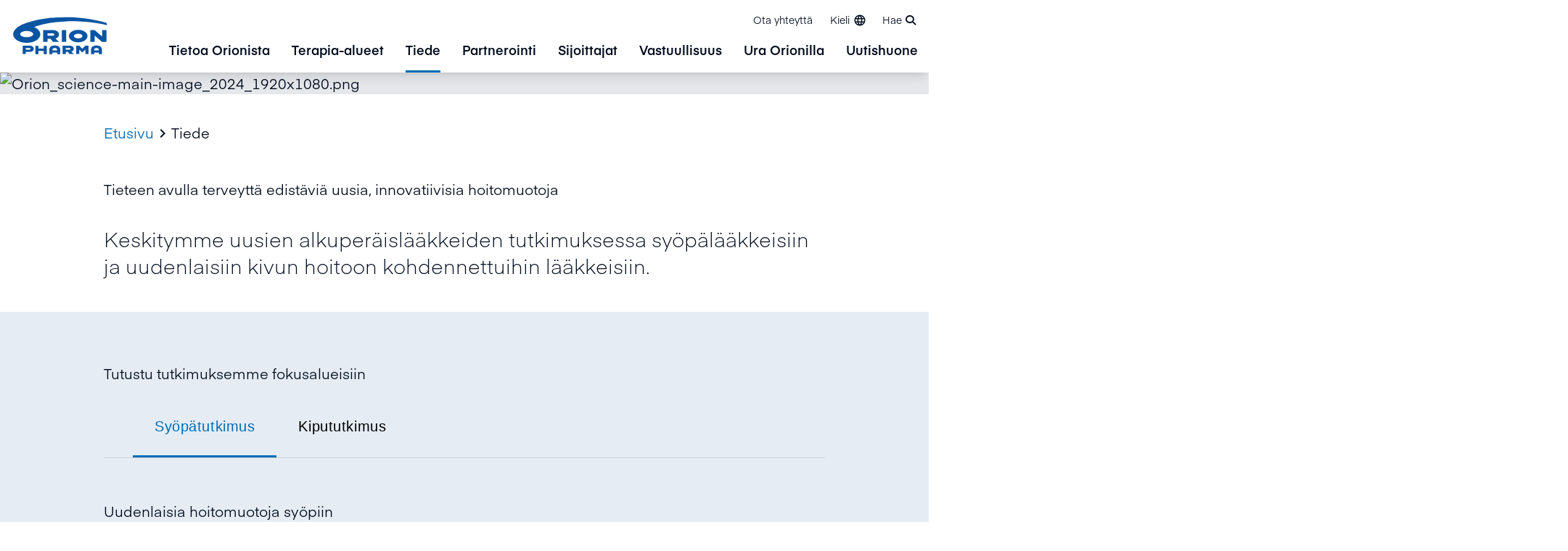

--- FILE ---
content_type: text/html; charset=utf-8
request_url: https://www.orionpharma.com/fi/tiede/
body_size: 20013
content:

<!doctype html>
<!--[if IE 9 ]>
	<html class="ie9" lang="fi">
<![endif]-->
<!--[if (gt IE 9)|(lt IE 9)]><!-->
<html lang="fi">
<!--<![endif]-->
<head>
	


<script id="CookieConsent" type="text/javascript" data-culture="FI" src="https://policy.app.cookieinformation.com/uc.js" data-gcm-version="2.0"></script>

<!-- Google Tag Manager -->
<script>(function(w,d,s,l,i){w[l]=w[l]||[];w[l].push({'gtm.start':
new Date().getTime(),event:'gtm.js'});var f=d.getElementsByTagName(s)[0],
j=d.createElement(s),dl=l!='dataLayer'?'&l='+l:'';j.async=true;j.src=
'https://www.googletagmanager.com/gtm.js?id='+i+dl;f.parentNode.insertBefore(j,f);
})(window,document,'script','dataLayer','GTM-N8BBWBX');</script>
<!-- End Google Tag Manager -->

<style>
a.lvl-1 {
    line-height: 1;
    margin-top: 0.3rem;
}
</style>
	<meta charset="utf-8" />
	<meta http-equiv="x-ua-compatible" content="IE=10.000">
	<meta name="format-detection" content="telephone=no">
	<meta name="viewport" content="width=device-width, initial-scale=1.0 shrink-to-fit=no">
	<title>Tiede</title>
	

		<meta name="description" content="Keskitymme uusien alkuperäislääkkeiden tutkimuksessa syöpälääkkeisiin ja uudenlaisiin kivun hoitoon kohdennettuihin lääkkeisiin." />
		<meta property="og:title" content="Tiede" />
		<meta property="og:url" content="https://www.orionpharma.com/fi/tiede/" />
			<meta property="og:locale" content="fi" />
			<meta property="og:description" content="Keskitymme uusien alkuperäislääkkeiden tutkimuksessa syöpälääkkeisiin ja uudenlaisiin kivun hoitoon kohdennettuihin lääkkeisiin." />
		<meta name="twitter:card" content="summary_large_image">
		<link rel="canonical" href="https://www.orionpharma.com/fi/tiede/"/>
<link href="https://www.orionpharma.com/science/" hreflang="en" rel="alternate" /><link href="https://www.orionpharma.com/fi/tiede/" hreflang="fi" rel="alternate" />
	<script>
!function(T,l,y){var S=T.location,k="script",D="instrumentationKey",C="ingestionendpoint",I="disableExceptionTracking",E="ai.device.",b="toLowerCase",w="crossOrigin",N="POST",e="appInsightsSDK",t=y.name||"appInsights";(y.name||T[e])&&(T[e]=t);var n=T[t]||function(d){var g=!1,f=!1,m={initialize:!0,queue:[],sv:"5",version:2,config:d};function v(e,t){var n={},a="Browser";return n[E+"id"]=a[b](),n[E+"type"]=a,n["ai.operation.name"]=S&&S.pathname||"_unknown_",n["ai.internal.sdkVersion"]="javascript:snippet_"+(m.sv||m.version),{time:function(){var e=new Date;function t(e){var t=""+e;return 1===t.length&&(t="0"+t),t}return e.getUTCFullYear()+"-"+t(1+e.getUTCMonth())+"-"+t(e.getUTCDate())+"T"+t(e.getUTCHours())+":"+t(e.getUTCMinutes())+":"+t(e.getUTCSeconds())+"."+((e.getUTCMilliseconds()/1e3).toFixed(3)+"").slice(2,5)+"Z"}(),iKey:e,name:"Microsoft.ApplicationInsights."+e.replace(/-/g,"")+"."+t,sampleRate:100,tags:n,data:{baseData:{ver:2}}}}var h=d.url||y.src;if(h){function a(e){var t,n,a,i,r,o,s,c,u,p,l;g=!0,m.queue=[],f||(f=!0,t=h,s=function(){var e={},t=d.connectionString;if(t)for(var n=t.split(";"),a=0;a<n.length;a++){var i=n[a].split("=");2===i.length&&(e[i[0][b]()]=i[1])}if(!e[C]){var r=e.endpointsuffix,o=r?e.location:null;e[C]="https://"+(o?o+".":"")+"dc."+(r||"services.visualstudio.com")}return e}(),c=s[D]||d[D]||"",u=s[C],p=u?u+"/v2/track":d.endpointUrl,(l=[]).push((n="SDK LOAD Failure: Failed to load Application Insights SDK script (See stack for details)",a=t,i=p,(o=(r=v(c,"Exception")).data).baseType="ExceptionData",o.baseData.exceptions=[{typeName:"SDKLoadFailed",message:n.replace(/\./g,"-"),hasFullStack:!1,stack:n+"\nSnippet failed to load ["+a+"] -- Telemetry is disabled\nHelp Link: https://go.microsoft.com/fwlink/?linkid=2128109\nHost: "+(S&&S.pathname||"_unknown_")+"\nEndpoint: "+i,parsedStack:[]}],r)),l.push(function(e,t,n,a){var i=v(c,"Message"),r=i.data;r.baseType="MessageData";var o=r.baseData;return o.message='AI (Internal): 99 message:"'+("SDK LOAD Failure: Failed to load Application Insights SDK script (See stack for details) ("+n+")").replace(/\"/g,"")+'"',o.properties={endpoint:a},i}(0,0,t,p)),function(e,t){if(JSON){var n=T.fetch;if(n&&!y.useXhr)n(t,{method:N,body:JSON.stringify(e),mode:"cors"});else if(XMLHttpRequest){var a=new XMLHttpRequest;a.open(N,t),a.setRequestHeader("Content-type","application/json"),a.send(JSON.stringify(e))}}}(l,p))}function i(e,t){f||setTimeout(function(){!t&&m.core||a()},500)}var e=function(){var n=l.createElement(k);n.src=h;var e=y[w];return!e&&""!==e||"undefined"==n[w]||(n[w]=e),n.onload=i,n.onerror=a,n.onreadystatechange=function(e,t){"loaded"!==n.readyState&&"complete"!==n.readyState||i(0,t)},n}();y.ld<0?l.getElementsByTagName("head")[0].appendChild(e):setTimeout(function(){l.getElementsByTagName(k)[0].parentNode.appendChild(e)},y.ld||0)}try{m.cookie=l.cookie}catch(p){}function t(e){for(;e.length;)!function(t){m[t]=function(){var e=arguments;g||m.queue.push(function(){m[t].apply(m,e)})}}(e.pop())}var n="track",r="TrackPage",o="TrackEvent";t([n+"Event",n+"PageView",n+"Exception",n+"Trace",n+"DependencyData",n+"Metric",n+"PageViewPerformance","start"+r,"stop"+r,"start"+o,"stop"+o,"addTelemetryInitializer","setAuthenticatedUserContext","clearAuthenticatedUserContext","flush"]),m.SeverityLevel={Verbose:0,Information:1,Warning:2,Error:3,Critical:4};var s=(d.extensionConfig||{}).ApplicationInsightsAnalytics||{};if(!0!==d[I]&&!0!==s[I]){var c="onerror";t(["_"+c]);var u=T[c];T[c]=function(e,t,n,a,i){var r=u&&u(e,t,n,a,i);return!0!==r&&m["_"+c]({message:e,url:t,lineNumber:n,columnNumber:a,error:i}),r},d.autoExceptionInstrumented=!0}return m}(y.cfg);function a(){y.onInit&&y.onInit(n)}(T[t]=n).queue&&0===n.queue.length?(n.queue.push(a),n.trackPageView({})):a()}(window,document,{src: "https://js.monitor.azure.com/scripts/b/ai.2.gbl.min.js", crossOrigin: "anonymous", cfg: {instrumentationKey: 'a803692e-2535-47f6-a28d-2626c2c70bcc', disableCookiesUsage: false }});
</script>

			<link rel="icon" type="image/png" sizes="32x32" href="/4aa5ff/globalassets/00-orion-brand-images---for-all-sites/orion_favicon_32.png?w=32&amp;h=32&amp;mode=DownFit&amp;hash=64d88523d8170b8a737dc7a576d4a56c">
		<link rel="icon" type="image/png" sizes="16x16" href="/4aa5ff/globalassets/00-orion-brand-images---for-all-sites/orion_favicon_16.png?w=16&amp;h=16&amp;mode=DownFit&amp;hash=5072ad16e0dbe1ae0ebca257de8f47f2">

	<meta name="msapplication-TileColor" content="#ffffff">
	<meta name="theme-color" content="#ffffff">
	<link href="/Static/dist/global.a53286335cdcd8138174.css" rel="stylesheet" />
	

</head>

<body>
	<a href="#main-content" class="transition left-0 absolute bg-white z-[100] p-16 m-16 -translate-y-200 focus:translate-y-0">Siirry p&#xE4;&#xE4;sis&#xE4;lt&#xF6;&#xF6;n</a>
	


<!-- Google Tag Manager (noscript) -->
<noscript><iframe src=https://www.googletagmanager.com/ns.html?id=GTM-N8BBWBX
height="0" width="0" style="display:none;visibility:hidden"></iframe></noscript>
<!-- End Google Tag Manager (noscript) -->
	

	

	<header class="page-header">
		

<div class="bg-white shadow-lg relative z-50 h-full w-full">
	<div class="flex mx-auto w-full max-w-screen-xl h-full bg-white">
			<a href="/fi/" class="bg-white flex self-center pl-15">
				<img src="/4abf1f/globalassets/orion_pharma_logo.svg" alt="Orion Pharma logo " class="logo max-w-[116px] md:max-w-[137px]" />
			</a>
		<div class="flex bg-white justify-center lg:flex-col flex-grow items-end">
			<ul class="flex flex-grow flex-row-reverse lg:flex-row flex-1 list-none py-2 lg:mb-0">
						<li class="hidden lg:block text-xs self-center">
							<a href="/fi/ota-yhteytta/" class="inline-block p-12 hover:text-orionBlue">Ota yhteytt&#xE4;</a>
						</li>
				<li class="flex text-right text-xs self-end h-50 md:self-center">
					
	<button class="language-menu-toggler inline-flex items-center py-10 px-12 hover:text-orionBlue" aria-expanded="false">
		<span class="hidden lg:block mr-5">Kieli</span>
		<span class="icon-language"></span>
	</button>
	<div class="language-menu absolute bg-white left-0 h-[calc(100vh-75px)] lg:h-auto opacity-0 transition-opacity lg:overflow-y-visible invisible shadow-mega text-left top-full w-full z-50" aria-hidden="true">
		<div class="container xl:max-w-screen-xl lg:flex md:gap-30 lg:gap-45 sm:px-50 xl:px-10 py-15 md:py-45 md:pt-65 max-h-[calc(100vh-10rem)] overflow-y-auto relative text-sm max-w-screen-lg w-full">
			<button class="language-menu-close absolute mr-50 xl:mr-0 mt-65 top-0 right-0 hidden md:block group">
				<span class="material-icons text-orionBlue group-hover:text-orionMiddleBlue text-[4rem]">&#xE5CD;</span>
			</button>

			<div class="w-full pl-20 max-h-screen mb-48 overflow-y-auto lg:mb-0 lg:ml-[15%] lg:w-10/12">
					<ul class="sm:w-full">
						<li class="language-local-sites">
							<h2 class="h4 mb-48 mt-0">Paikkamme</h2>
							<ul class="language-menu__countries grid gap-y-18 gap-x-30 lg:gap-x-45" style="--grid-col:30; --grid-col-2:15; --grid-col-3:10; --grid-col-4:8">
									<li class="language-menu__country group relative">
		<div class="flex flex-wrap items-center">

				<a target="_blank" class="flex items-center hover:text-orionBlue pb-2 " href="http://www.orionpharma.com.au/">
						<img class="w-20 mr-8" src="/Static/icons/flags/au.svg" alt="Australia flag" />
					Australia
				</a>
		</div>
									</li>
									<li class="language-menu__country group relative">
		<div class="flex flex-wrap items-center">

				<a target="_blank" class="flex items-center hover:text-orionBlue pb-2 " href="https://www.orionpharma.at/">
						<img class="w-20 mr-8" src="/Static/icons/flags/at.svg" alt="Austria flag" />
					Austria
				</a>
		</div>
									</li>
									<li class="language-menu__country group relative">
		<div class="flex flex-wrap items-center">

				<a target="_blank" class="flex items-center hover:text-orionBlue pb-2 mr-6 " href="http://www.orionpharma.be/">
						<img class="w-20 mr-8" src="/Static/icons/flags/be.svg" alt="Belgium flag" />
					Belgium
				</a>
					<a data-language="" href="http://www.orionpharma.be/" target="_blank" class="uppercase font-eina-semibold text-xs hover:text-orionBlue px-8 language-link">nl</a>
					<a data-language="" href="https://www.orionpharma.be/fr/" target="_blank" class="uppercase font-eina-semibold text-xs hover:text-orionBlue px-8 language-link">fr</a>
		</div>
									</li>
									<li class="language-menu__country group relative">
		<div class="flex flex-wrap items-center">

				<a target="_blank" class="flex items-center hover:text-orionBlue pb-2 " href="http://www.orionpharma.cn/">
						<img class="w-20 mr-8" src="/Static/icons/flags/cn.svg" alt="China flag" />
					China
				</a>
		</div>
									</li>
									<li class="language-menu__country group relative">
		<div class="flex flex-wrap items-center">

				<a target="_blank" class="flex items-center hover:text-orionBlue pb-2 " href="http://www.orionpharma.cz/">
						<img class="w-20 mr-8" src="/Static/icons/flags/cz.svg" alt="Czech Republic flag" />
					Czech Republic
				</a>
		</div>
									</li>
									<li class="language-menu__country group relative">
		<div class="flex flex-wrap items-center">

				<a target="_blank" class="flex items-center hover:text-orionBlue pb-2 " href="http://www.orionpharma.dk/">
						<img class="w-20 mr-8" src="/Static/icons/flags/dk.svg" alt="Denmark flag" />
					Denmark
				</a>
		</div>
									</li>
									<li class="language-menu__country group relative">
		<div class="flex flex-wrap items-center">

				<a target="_blank" class="flex items-center hover:text-orionBlue pb-2 " href="http://www.orionpharma.ee/">
						<img class="w-20 mr-8" src="/Static/icons/flags/ee.svg" alt="Estonia flag" />
					Estonia
				</a>
		</div>
									</li>
									<li class="language-menu__country group relative">
		<div class="flex flex-wrap items-center">

				<a class="flex items-center hover:text-orionBlue pb-2 mr-6 " href="https://www.orion.fi/fi/tiede/">
						<img class="w-20 mr-8" src="/Static/icons/flags/fi.svg" alt="Finland flag" />
					Finland
				</a>
					<a data-language="fi" href="https://www.orion.fi/fi/tiede/" class="uppercase font-eina-semibold text-xs hover:text-orionBlue px-8 language-link">fi</a>
					<a data-language="en" href="https://www.orionpharma.com/science/" class="uppercase font-eina-semibold text-xs hover:text-orionBlue px-8 language-link">en</a>
		</div>
									</li>
									<li class="language-menu__country group relative">
		<div class="flex flex-wrap items-center">

				<a target="_blank" class="flex items-center hover:text-orionBlue pb-2 " href="http://www.orionpharma.fr/">
						<img class="w-20 mr-8" src="/Static/icons/flags/fr.svg" alt="France flag" />
					France
				</a>
		</div>
									</li>
									<li class="language-menu__country group relative">
		<div class="flex flex-wrap items-center">

				<a target="_blank" class="flex items-center hover:text-orionBlue pb-2 " href="http://www.orionpharma.de/">
						<img class="w-20 mr-8" src="/Static/icons/flags/de.svg" alt="Germany flag" />
					Germany
				</a>
		</div>
									</li>
									<li class="language-menu__country group relative">
		<div class="flex flex-wrap items-center">

				<a target="_blank" class="flex items-center hover:text-orionBlue pb-2 " href="http://www.orionpharma.hu/">
						<img class="w-20 mr-8" src="/Static/icons/flags/hu.svg" alt="Hungary flag" />
					Hungary
				</a>
		</div>
									</li>
									<li class="language-menu__country group relative">
		<div class="flex flex-wrap items-center">

				<a target="_blank" class="flex items-center hover:text-orionBlue pb-2 " href="http://www.orionpharma.in/">
						<img class="w-20 mr-8" src="/Static/icons/flags/in.svg" alt="India flag" />
					India
				</a>
		</div>
									</li>
									<li class="language-menu__country group relative">
		<div class="flex flex-wrap items-center">

				<a target="_blank" class="flex items-center hover:text-orionBlue pb-2 " href="http://www.orionpharma.ie/">
						<img class="w-20 mr-8" src="/Static/icons/flags/ie.svg" alt="Ireland flag" />
					Ireland
				</a>
		</div>
									</li>
									<li class="language-menu__country group relative">
		<div class="flex flex-wrap items-center">

				<a target="_blank" class="flex items-center hover:text-orionBlue pb-2 " href="http://www.orionpharma.it/">
						<img class="w-20 mr-8" src="/Static/icons/flags/it.svg" alt="Italy flag" />
					Italy
				</a>
		</div>
									</li>
									<li class="language-menu__country group relative">
		<div class="flex flex-wrap items-center">

				<a target="_blank" class="flex items-center hover:text-orionBlue pb-2 " href="https://www.orionpharma.co.jp/">
						<img class="w-20 mr-8" src="/Static/icons/flags/jp.svg" alt="Japan flag" />
					Japan
				</a>
		</div>
									</li>
									<li class="language-menu__country group relative">
		<div class="flex flex-wrap items-center">

				<a target="_blank" class="flex items-center hover:text-orionBlue pb-2 mr-6 " href="http://www.orionpharma.kz/">
						<img class="w-20 mr-8" src="/Static/icons/flags/kz.svg" alt="Kazakhstan flag" />
					Kazakhstan
				</a>
					<a data-language="" href="http://www.orionpharma.kz/" target="_blank" class="uppercase font-eina-semibold text-xs hover:text-orionBlue px-8 language-link">ru</a>
					<a data-language="" href="http://www.orionpharma.kz/kk/" target="_blank" class="uppercase font-eina-semibold text-xs hover:text-orionBlue px-8 language-link">kz</a>
		</div>
									</li>
									<li class="language-menu__country group relative">
		<div class="flex flex-wrap items-center">

				<a target="_blank" class="flex items-center hover:text-orionBlue pb-2 " href="http://www.orionpharma.lv/">
						<img class="w-20 mr-8" src="/Static/icons/flags/lv.svg" alt="Latvia flag" />
					Latvia
				</a>
		</div>
									</li>
									<li class="language-menu__country group relative">
		<div class="flex flex-wrap items-center">

				<a target="_blank" class="flex items-center hover:text-orionBlue pb-2 " href="http://www.orionpharma.lt/">
						<img class="w-20 mr-8" src="/Static/icons/flags/lt.svg" alt="Lithuania flag" />
					Lithuania
				</a>
		</div>
									</li>
									<li class="language-menu__country group relative">
		<div class="flex flex-wrap items-center">

				<a target="_blank" class="flex items-center hover:text-orionBlue pb-2 " href="http://www.orionpharma.my/">
						<img class="w-20 mr-8" src="/Static/icons/flags/my.svg" alt="Malaysia flag" />
					Malaysia
				</a>
		</div>
									</li>
									<li class="language-menu__country group relative">
		<div class="flex flex-wrap items-center">

				<a target="_blank" class="flex items-center hover:text-orionBlue pb-2 mr-6 " href="http://www.orionpharma.nl/">
						<img class="w-20 mr-8" src="/Static/icons/flags/nl.svg" alt="Netherlands flag" />
					Netherlands
				</a>
					<a data-language="" href="http://www.orionpharma.nl/" target="_blank" class="uppercase font-eina-semibold text-xs hover:text-orionBlue px-8 language-link">nl</a>
					<a data-language="" href="http://www.orionpharma.nl/fr/" target="_blank" class="uppercase font-eina-semibold text-xs hover:text-orionBlue px-8 language-link">fr</a>
		</div>
									</li>
									<li class="language-menu__country group relative">
		<div class="flex flex-wrap items-center">

				<a target="_blank" class="flex items-center hover:text-orionBlue pb-2 " href="http://www.orionpharma.no/">
						<img class="w-20 mr-8" src="/Static/icons/flags/no.svg" alt="Norway flag" />
					Norway
				</a>
		</div>
									</li>
									<li class="language-menu__country group relative">
		<div class="flex flex-wrap items-center">

				<a target="_blank" class="flex items-center hover:text-orionBlue pb-2 " href="http://www.orionpharma.info.pl/">
						<img class="w-20 mr-8" src="/Static/icons/flags/pl.svg" alt="Poland flag" />
					Poland
				</a>
		</div>
									</li>
									<li class="language-menu__country group relative">
		<div class="flex flex-wrap items-center">

				<a target="_blank" class="flex items-center hover:text-orionBlue pb-2 " href="https://www.orionpharma.sg/">
						<img class="w-20 mr-8" src="/Static/icons/flags/sg.svg" alt="Singapore flag" />
					Singapore
				</a>
		</div>
									</li>
									<li class="language-menu__country group relative">
		<div class="flex flex-wrap items-center">

				<a target="_blank" class="flex items-center hover:text-orionBlue pb-2 " href="https://www.orionpharma.si/">
						<img class="w-20 mr-8" src="/Static/icons/flags/si.svg" alt="Slovenia flag" />
					Slovenia
				</a>
		</div>
									</li>
									<li class="language-menu__country group relative">
		<div class="flex flex-wrap items-center">

				<a target="_blank" class="flex items-center hover:text-orionBlue pb-2 " href="http://www.orionpharma.es/">
						<img class="w-20 mr-8" src="/Static/icons/flags/es.svg" alt="Spain flag" />
					Spain
				</a>
		</div>
									</li>
									<li class="language-menu__country group relative">
		<div class="flex flex-wrap items-center">

				<a target="_blank" class="flex items-center hover:text-orionBlue pb-2 " href="http://www.orionpharma.se/">
						<img class="w-20 mr-8" src="/Static/icons/flags/se.svg" alt="Sweden flag" />
					Sweden
				</a>
		</div>
									</li>
									<li class="language-menu__country group relative">
		<div class="flex flex-wrap items-center">

				<a target="_blank" class="flex items-center hover:text-orionBlue pb-2 " href="https://www.orionpharma.ch">
						<img class="w-20 mr-8" src="/Static/icons/flags/ch.svg" alt="Switzerland flag" />
					Switzerland
				</a>
		</div>
									</li>
									<li class="language-menu__country group relative">
		<div class="flex flex-wrap items-center">

				<a target="_blank" class="flex items-center hover:text-orionBlue pb-2 " href="https://www.orionpharma.co.th/">
						<img class="w-20 mr-8" src="/Static/icons/flags/th.svg" alt="Thailand flag" />
					Thailand
				</a>
		</div>
									</li>
									<li class="language-menu__country group relative">
		<div class="flex flex-wrap items-center">

				<a target="_blank" class="flex items-center hover:text-orionBlue pb-2 " href="http://www.orionpharma.co.uk/">
						<img class="w-20 mr-8" src="/Static/icons/flags/gb.svg" alt="UK flag" />
					UK
				</a>
		</div>
									</li>
									<li class="language-menu__country group relative">
		<div class="flex flex-wrap items-center">

				<a target="_blank" class="flex items-center hover:text-orionBlue pb-2 " href="http://www.orionpharma.com.ua/">
						<img class="w-20 mr-8" src="/Static/icons/flags/ua.svg" alt="Ukraine flag" />
					Ukraine
				</a>
		</div>
									</li>
							</ul>
						</li>
					</ul>

					<a class="group text-orionBlue hover:text-orionMiddleBlue" href="/fi/" target="_blank"><h2 class="h4 mb-10">Globaali sivusto <span class="material-icons align-middle text-xxxl transition-transform group-hover:translate-x-5">&#xE8E4;</span></h2></a>
			</div>
		</div>
	</div>


				</li>
					<li class="flex lg:text-xs self-end h-50 md:self-center">
						<button class="page-header__search-toggler inline-block hover:text-orionBlue py-15 lg:py-10 pl-10 pr-18" aria-expanded="false"><span class="hidden lg:inline-block">Hae</span><i class="fas fa-search block lg:inline leading-[0] text-[2.2rem] lg:text-[1.4rem] ml-5"></i></button>
					</li>
				


			</ul>


	<div class="page-header__search-form absolute bottom-0 left-0 opacity-0 transition-opacity -translate-y-full w-full z-30" aria-hidden="true">
		<form action="/fi/sivustohaku/" class="bg-babyBlue40 fixed hidden h-screen overflow-y-auto left-0 -top-75 lg:-top-100 w-full">
			<div class="py-0">
				<div class="container max-w-screen-xl pb-55 pt-100 md:pt-200 relative">
					<button class="page-header__search-form-close absolute mt-20 top-0 right-0 lg:mr-15 py-10 px-20 text-orionBlue group">
						<span class="material-icons text-inherit text-[6rem] text-orionBlue group-hover:text-orionMiddleBlue">&#xE5CD;</span>
					</button>
					<div class="container max-w-screen-lg text-center">
						<h2 class="h3">Mit&#xE4; olet etsim&#xE4;ss&#xE4;?</h2>
					</div>
					<div class="container flex max-w-screen-lg p-0 relative rounded-full shadow-lg bg-white">
						<input type="search" name="q" class="page-header__search-input bg-white block outline-none py-15 pl-20 pr-0 md:pl-30 rounded-l-full w-full" placeholder="Kirjoita hakusana..." />
						<button type="submit" class="page-header__search-button arrow-link bg-white pl-10 pr-20 md:px-30 rounded-r-full text-xxl">
							<span class="sr-only"></span>
							<span class="material-icons transition-transform group-hover:translate-x-1">&#xE8E4;</span>
						</button>
					</div>
				</div>
			</div>
				<div class="container max-w-screen-md pb-50">
					<div class="mb-30 text-sm text-center">Pikalinkit</div>
					<div class="flex flex-col md:flex-row gap-30 justify-center">
							<a href="/fi/uutishuone/" class="bg-orionBlue hover:bg-orionMiddleBlue flex flex-col gap-15 justify-start items-center py-15 md:py-30 px-15 rounded-lg text-white transition-colors w-full md:w-4/12">
								<div class="icon text-center h-50 max-w-[8rem] w-full icon-orion-icon-newsroom"></div>
									<div class="font-eina-semibold text-center">Uutishuone</div>
							</a>
							<a href="/fi/ura-orionilla/" class="bg-orionBlue hover:bg-orionMiddleBlue flex flex-col gap-15 justify-start items-center py-15 md:py-30 px-15 rounded-lg text-white transition-colors w-full md:w-4/12">
								<div class="icon text-center h-50 max-w-[8rem] w-full icon-orion-icon-career"></div>
									<div class="font-eina-semibold text-center">Ura Orionilla</div>
							</a>
							<a href="/fi/ota-yhteytta/" class="bg-orionBlue hover:bg-orionMiddleBlue flex flex-col gap-15 justify-start items-center py-15 md:py-30 px-15 rounded-lg text-white transition-colors w-full md:w-4/12">
								<div class="icon text-center h-50 max-w-[8rem] w-full icon-orion-icon-service-desk"></div>
									<div class="font-eina-semibold text-center">Ota yhteytt&#xE4;</div>
							</a>
					</div>
				</div>
		</form>
	</div>

				<ul class="first-level flex-grow flex-1 font-eina-semibold list-none hidden lg:flex">
						<li class="px-15 flex">
							<a href="/fi/tietoa-orionista/" class="lvl-1 group text-[18px] relative hover:text-orionBlue">Tietoa Orionista</a>
							<div class="mega group-hover:block absolute bg-white flex top-full w-full py-50 left-0 shadow-mega hidden">
								<div class="flex container max-w-screen-xl">
									<div class="w-1/3 flex justify-center pr-12">
										<div class="flex flex-col">
											<div class="self-center text-center">
												<a href="/fi/tietoa-orionista/" class="group flex flex-col">
													<div class="relative overflow-hidden w-230 h-230 self-center rounded-full">
														<img src="/4a0988/globalassets/00-orion-brand-images---for-all-sites/section-landing-page-hero-images/blue/orion_about-orion-main-image_2024_1920x1080.png" alt="Orion_about-orion-main-image_2024_1920x1080.png" class="rounded-full h-full transform transition-transform ease-in duration-100 group-hover:scale-105 bg-gray-200 object-cover" />
													</div>
													<div class="mt-24 font-eina text-[16px]">P&#xE4;&#xE4;sivulle</div>
													<div class="flex justify-center relative text-xxl mt-6 px-4 font-eina-semibold text-black group-hover:text-orionBlue hover:text-orionBlue lvl-2-main-arrow">Tietoa Orionista</div>
												</a>
											</div>
										</div>
									</div>
									<ul class="second-level relative w-1/3">
											<li class="my--4">
												<a href="/fi/tietoa-orionista/orionin-tarkoitus-ja-arvot/" class="lvl-2 block font-eina text-[16px] relative py-12 pr-12 border-b border-babyBlue hover:border-orionBlue hover:text-orionBlue " style="">Orionin tarkoitus ja arvot</a>
											</li>
											<li class="my--4">
												<a href="/fi/tietoa-orionista/historian-aikajana/" class="lvl-2 block font-eina text-[16px] relative py-12 pr-12 border-b border-babyBlue hover:border-orionBlue hover:text-orionBlue " style="">Historian aikajana</a>
											</li>
											<li class="my--4">
												<a href="/fi/tietoa-orionista/liiketoimintamme/" class="lvl-2 block font-eina text-[16px] relative py-12 pr-12 border-b border-babyBlue hover:border-orionBlue hover:text-orionBlue lvl-2-arrow" style="">Liiketoimintamme</a>
													<ul class="third-level absolute hidden left-full top-0 w-full pl-24 h-auto bg-white">
															<li class="my--4">
																<a href="/fi/tietoa-orionista/liiketoimintamme/missa-me-toimimme/" class="lvl-3 block font-eina text-[16px] py-12 border-b border-babyBlue hover:border-orionBlue hover:text-blue">Miss&#xE4; me toimimme</a>
															</li>
															<li class="my--4">
																<a href="/fi/tietoa-orionista/liiketoimintamme/hankinta/" class="lvl-3 block font-eina text-[16px] py-12 border-b border-babyBlue hover:border-orionBlue hover:text-blue">Hankinta</a>
															</li>
													</ul>
											</li>
											<li class="my--4">
												<a href="/fi/tietoa-orionista/tuotteet/" class="lvl-2 block font-eina text-[16px] relative py-12 pr-12 border-b border-babyBlue hover:border-orionBlue hover:text-orionBlue lvl-2-arrow" style="">Tuotteet</a>
													<ul class="third-level absolute hidden left-full top-0 w-full pl-24 h-auto bg-white">
															<li class="my--4">
																<a href="/fi/tietoa-orionista/tuotteet/laaketurvallisuus/" class="lvl-3 block font-eina text-[16px] py-12 border-b border-babyBlue hover:border-orionBlue hover:text-blue">L&#xE4;&#xE4;keturvallisuus</a>
															</li>
															<li class="my--4">
																<a href="/fi/tietoa-orionista/tuotteet/itsehoitovalmisteet/" class="lvl-3 block font-eina text-[16px] py-12 border-b border-babyBlue hover:border-orionBlue hover:text-blue">Itsehoitovalmisteet</a>
															</li>
															<li class="my--4">
																<a href="/fi/tietoa-orionista/tuotteet/laakevalmisteet/" class="lvl-3 block font-eina text-[16px] py-12 border-b border-babyBlue hover:border-orionBlue hover:text-blue">L&#xE4;&#xE4;kevalmisteet</a>
															</li>
															<li class="my--4">
																<a href="/fi/tietoa-orionista/tuotteet/elainlaakkeet-ja-elainten-hyvinvointituotteet/" class="lvl-3 block font-eina text-[16px] py-12 border-b border-babyBlue hover:border-orionBlue hover:text-blue">El&#xE4;inl&#xE4;&#xE4;kkeet ja el&#xE4;inten hyvinvointituotteet</a>
															</li>
															<li class="my--4">
																<a href="/fi/tietoa-orionista/tuotteet/laakkeiden-vaikuttavat-aineet/" class="lvl-3 block font-eina text-[16px] py-12 border-b border-babyBlue hover:border-orionBlue hover:text-blue">L&#xE4;&#xE4;kkeiden vaikuttavat aineet</a>
															</li>
													</ul>
											</li>
									</ul>
								</div>
							</div>
						</li>
						<li class="px-15 flex">
							<a href="/fi/terapia-alueet/" class="lvl-1 group text-[18px] relative hover:text-orionBlue">Terapia-alueet</a>
							<div class="mega group-hover:block absolute bg-white flex top-full w-full py-50 left-0 shadow-mega hidden">
								<div class="flex container max-w-screen-xl">
									<div class="w-1/3 flex justify-center pr-12">
										<div class="flex flex-col">
											<div class="self-center text-center">
												<a href="/fi/terapia-alueet/" class="group flex flex-col">
													<div class="relative overflow-hidden w-230 h-230 self-center rounded-full">
														<img src="/4a1bca/globalassets/00-orion-brand-images---for-all-sites/block-images/well-being-and-society/well-being_society_2024_1920x1440-38.jpg" alt="Well-being_society_2024_1920x1440-38.jpg" class="rounded-full h-full transform transition-transform ease-in duration-100 group-hover:scale-105 bg-gray-200 object-cover" />
													</div>
													<div class="mt-24 font-eina text-[16px]">P&#xE4;&#xE4;sivulle</div>
													<div class="flex justify-center relative text-xxl mt-6 px-4 font-eina-semibold text-black group-hover:text-orionBlue hover:text-orionBlue lvl-2-main-arrow">Terapia-alueet</div>
												</a>
											</div>
										</div>
									</div>
									<ul class="second-level relative w-1/3">
											<li class="my--4">
												<a href="/fi/terapia-alueet/syopasairaudet/" class="lvl-2 block font-eina text-[16px] relative py-12 pr-12 border-b border-babyBlue hover:border-orionBlue hover:text-orionBlue " style="">Sy&#xF6;p&#xE4;sairaudet</a>
											</li>
											<li class="my--4">
												<a href="/fi/terapia-alueet/hengityselinsairaudet/" class="lvl-2 block font-eina text-[16px] relative py-12 pr-12 border-b border-babyBlue hover:border-orionBlue hover:text-orionBlue " style="">Hengityselinsairaudet</a>
											</li>
											<li class="my--4">
												<a href="/fi/terapia-alueet/neurologiset-sairaudet/" class="lvl-2 block font-eina text-[16px] relative py-12 pr-12 border-b border-babyBlue hover:border-orionBlue hover:text-orionBlue " style="">Neurologiset sairaudet</a>
											</li>
											<li class="my--4">
												<a href="/fi/terapia-alueet/naisen-terveys/" class="lvl-2 block font-eina text-[16px] relative py-12 pr-12 border-b border-babyBlue hover:border-orionBlue hover:text-orionBlue " style="">Naisten terveys</a>
											</li>
											<li class="my--4">
												<a href="/fi/terapia-alueet/kipu/" class="lvl-2 block font-eina text-[16px] relative py-12 pr-12 border-b border-babyBlue hover:border-orionBlue hover:text-orionBlue " style="">Kipu</a>
											</li>
											<li class="my--4">
												<a href="/fi/terapia-alueet/terveys-ja-hyvinvointi/" class="lvl-2 block font-eina text-[16px] relative py-12 pr-12 border-b border-babyBlue hover:border-orionBlue hover:text-orionBlue " style="">Terveys ja hyvinvointi</a>
											</li>
									</ul>
								</div>
							</div>
						</li>
						<li class="px-15 flex">
							<a href="/fi/tiede/" class="lvl-1 group text-[18px] relative hover:text-orionBlue active">Tiede</a>
							<div class="mega group-hover:block absolute bg-white flex top-full w-full py-50 left-0 shadow-mega hidden">
								<div class="flex container max-w-screen-xl">
									<div class="w-1/3 flex justify-center pr-12">
										<div class="flex flex-col">
											<div class="self-center text-center">
												<a href="/fi/tiede/" class="group flex flex-col">
													<div class="relative overflow-hidden w-230 h-230 self-center rounded-full">
														<img src="/4a1b6f/globalassets/00-orion-brand-images---for-all-sites/block-images/research/laboratory_espoo_2024_1920x1440-6.jpg" alt="Laboratory_Espoo_2024_1920x1440-6.jpg" class="rounded-full h-full transform transition-transform ease-in duration-100 group-hover:scale-105 bg-gray-200 object-cover" />
													</div>
													<div class="mt-24 font-eina text-[16px]">P&#xE4;&#xE4;sivulle</div>
													<div class="flex justify-center relative text-xxl mt-6 px-4 font-eina-semibold text-black group-hover:text-orionBlue hover:text-orionBlue lvl-2-main-arrow">Tiede</div>
												</a>
											</div>
										</div>
									</div>
									<ul class="second-level relative w-1/3">
											<li class="my--4">
												<a href="/fi/tiede/tutkimusalueet-ja-teknologiat/" class="lvl-2 block font-eina text-[16px] relative py-12 pr-12 border-b border-babyBlue hover:border-orionBlue hover:text-orionBlue lvl-2-arrow" style="">Tutkimusalueet ja teknologiat</a>
													<ul class="third-level absolute hidden left-full top-0 w-full pl-24 h-auto bg-white">
															<li class="my--4">
																<a href="/fi/tiede/tutkimusalueet-ja-teknologiat/onkologia/" class="lvl-3 block font-eina text-[16px] py-12 border-b border-babyBlue hover:border-orionBlue hover:text-blue">Onkologia</a>
															</li>
															<li class="my--4">
																<a href="/fi/tiede/tutkimusalueet-ja-teknologiat/kipu/" class="lvl-3 block font-eina text-[16px] py-12 border-b border-babyBlue hover:border-orionBlue hover:text-blue">Kipu</a>
															</li>
													</ul>
											</li>
											<li class="my--4">
												<a href="/fi/tiede/tutkimusputki/" class="lvl-2 block font-eina text-[16px] relative py-12 pr-12 border-b border-babyBlue hover:border-orionBlue hover:text-orionBlue " style="">Tutkimusputki</a>
											</li>
											<li class="my--4">
												<a href="/fi/tiede/tieteellinen-toimintatapamme/" class="lvl-2 block font-eina text-[16px] relative py-12 pr-12 border-b border-babyBlue hover:border-orionBlue hover:text-orionBlue lvl-2-arrow" style="">Tieteellinen toimintatapamme</a>
													<ul class="third-level absolute hidden left-full top-0 w-full pl-24 h-auto bg-white">
															<li class="my--4">
																<a href="/fi/tiede/tieteellinen-toimintatapamme/laakekehitys/" class="lvl-3 block font-eina text-[16px] py-12 border-b border-babyBlue hover:border-orionBlue hover:text-blue">L&#xE4;&#xE4;kekehitys</a>
															</li>
															<li class="my--4">
																<a href="/fi/tiede/tieteellinen-toimintatapamme/uusi-kliininen-tutkimus-henkiloille-jotka-karsivat-unettomuudesta/" class="lvl-3 block font-eina text-[16px] py-12 border-b border-babyBlue hover:border-orionBlue hover:text-blue">Uusi kliininen tutkimus henkil&#xF6;ille, jotka k&#xE4;rsiv&#xE4;t unettomuudesta</a>
															</li>
													</ul>
											</li>
											<li class="my--4">
												<a href="/fi/tiede/vastuullisuus-tutkimuksessa/" class="lvl-2 block font-eina text-[16px] relative py-12 pr-12 border-b border-babyBlue hover:border-orionBlue hover:text-orionBlue " style="">Vastuullisuus tutkimuksessa</a>
											</li>
											<li class="my--4">
												<a href="/fi/tiede/orionin-tutkimussaatio/" class="lvl-2 block font-eina text-[16px] relative py-12 pr-12 border-b border-babyBlue hover:border-orionBlue hover:text-orionBlue " style="">Orionin Tutkimuss&#xE4;&#xE4;ti&#xF6;</a>
											</li>
									</ul>
								</div>
							</div>
						</li>
						<li class="px-15 flex">
							<a href="/fi/partnerointi/" class="lvl-1 group text-[18px] relative hover:text-orionBlue">Partnerointi</a>
							<div class="mega group-hover:block absolute bg-white flex top-full w-full py-50 left-0 shadow-mega !hidden">
								<div class="flex container max-w-screen-xl">
									<div class="w-1/3 flex justify-center pr-12">
										<div class="flex flex-col">
											<div class="self-center text-center">
												<a href="/fi/partnerointi/" class="group flex flex-col">
													<div class="relative overflow-hidden w-230 h-230 self-center rounded-full">
														<img src="/495612/globalassets/00-orion-brand-images---for-all-sites/block-images/office/orion_investors_28022023-5288.jpg" alt="Orion_Investors_28022023-5288.jpg" class="rounded-full h-full transform transition-transform ease-in duration-100 group-hover:scale-105 bg-gray-200 object-cover" />
													</div>
													<div class="mt-24 font-eina text-[16px]">P&#xE4;&#xE4;sivulle</div>
													<div class="flex justify-center relative text-xxl mt-6 px-4 font-eina-semibold text-black group-hover:text-orionBlue hover:text-orionBlue lvl-2-main-arrow">Partnerointi</div>
												</a>
											</div>
										</div>
									</div>
								</div>
							</div>
						</li>
						<li class="px-15 flex">
							<a href="/fi/sijoittajat/" class="lvl-1 group text-[18px] relative hover:text-orionBlue">Sijoittajat</a>
							<div class="mega group-hover:block absolute bg-white flex top-full w-full py-50 left-0 shadow-mega hidden">
								<div class="flex container max-w-screen-xl">
									<div class="w-1/3 flex justify-center pr-12">
										<div class="flex flex-col">
											<div class="self-center text-center">
												<a href="/fi/sijoittajat/" class="group flex flex-col">
													<div class="relative overflow-hidden w-230 h-230 self-center rounded-full">
														<img src="/4a1b68/globalassets/00-orion-brand-images---for-all-sites/block-images/research/fermion_laboratory_hanko_2024_1920x1440-2.jpg" alt="Fermion_laboratory_Hanko_2024_1920x1440-2.jpg" class="rounded-full h-full transform transition-transform ease-in duration-100 group-hover:scale-105 bg-gray-200 object-cover" />
													</div>
													<div class="mt-24 font-eina text-[16px]">P&#xE4;&#xE4;sivulle</div>
													<div class="flex justify-center relative text-xxl mt-6 px-4 font-eina-semibold text-black group-hover:text-orionBlue hover:text-orionBlue lvl-2-main-arrow">Sijoittajat</div>
												</a>
											</div>
										</div>
									</div>
									<ul class="second-level relative w-1/3">
											<li class="my--4">
												<a href="/fi/sijoittajat/orion-sijoituskohteena/" class="lvl-2 block font-eina text-[16px] relative py-12 pr-12 border-b border-babyBlue hover:border-orionBlue hover:text-orionBlue lvl-2-arrow" style="">Orion sijoituskohteena</a>
													<ul class="third-level absolute hidden left-full top-0 w-full pl-24 h-auto bg-white">
															<li class="my--4">
																<a href="/fi/sijoittajat/orion-sijoituskohteena/strategia-ja-tarkoitus/" class="lvl-3 block font-eina text-[16px] py-12 border-b border-babyBlue hover:border-orionBlue hover:text-blue">Strategia ja tarkoitus</a>
															</li>
													</ul>
											</li>
											<li class="my--4">
												<a href="/fi/sijoittajat/raportit-ja-esitykset/" class="lvl-2 block font-eina text-[16px] relative py-12 pr-12 border-b border-babyBlue hover:border-orionBlue hover:text-orionBlue lvl-2-arrow" style="">Raportit ja esitykset</a>
													<ul class="third-level absolute hidden left-full top-0 w-full pl-24 h-auto bg-white">
															<li class="my--4">
																<a href="/fi/sijoittajat/raportit-ja-esitykset/tulosraportit/" class="lvl-3 block font-eina text-[16px] py-12 border-b border-babyBlue hover:border-orionBlue hover:text-blue">Tulosraportit</a>
															</li>
															<li class="my--4">
																<a href="/fi/sijoittajat/raportit-ja-esitykset/tilinpaatokset/" class="lvl-3 block font-eina text-[16px] py-12 border-b border-babyBlue hover:border-orionBlue hover:text-blue">Vuosiraportit</a>
															</li>
															<li class="my--4">
																<a href="/fi/sijoittajat/raportit-ja-esitykset/toimitusjohtajan-katsaukset/" class="lvl-3 block font-eina text-[16px] py-12 border-b border-babyBlue hover:border-orionBlue hover:text-blue">Toimitusjohtajan katsaus</a>
															</li>
															<li class="my--4">
																<a href="/fi/sijoittajat/raportit-ja-esitykset/paaomamarkkinapaivat/" class="lvl-3 block font-eina text-[16px] py-12 border-b border-babyBlue hover:border-orionBlue hover:text-blue">P&#xE4;&#xE4;omamarkkinap&#xE4;iv&#xE4;t</a>
															</li>
															<li class="my--4">
																<a href="/fi/sijoittajat/raportit-ja-esitykset/muita-esityksia/" class="lvl-3 block font-eina text-[16px] py-12 border-b border-babyBlue hover:border-orionBlue hover:text-blue">Muita esityksi&#xE4;</a>
															</li>
													</ul>
											</li>
											<li class="my--4">
												<a href="/fi/sijoittajat/taloustieto/" class="lvl-2 block font-eina text-[16px] relative py-12 pr-12 border-b border-babyBlue hover:border-orionBlue hover:text-orionBlue lvl-2-arrow" style="">Taloustieto</a>
													<ul class="third-level absolute hidden left-full top-0 w-full pl-24 h-auto bg-white">
															<li class="my--4">
																<a href="/fi/sijoittajat/taloustieto/tunnuslukutyokalu/" class="lvl-3 block font-eina text-[16px] py-12 border-b border-babyBlue hover:border-orionBlue hover:text-blue">Tunnusluvut</a>
															</li>
															<li class="my--4">
																<a href="/fi/sijoittajat/taloustieto/nakymat/" class="lvl-3 block font-eina text-[16px] py-12 border-b border-babyBlue hover:border-orionBlue hover:text-blue">N&#xE4;kym&#xE4;t ja l&#xE4;hiajan riskit</a>
															</li>
															<li class="my--4">
																<a href="/fi/sijoittajat/taloustieto/tilinpaatosperiaatteet/" class="lvl-3 block font-eina text-[16px] py-12 border-b border-babyBlue hover:border-orionBlue hover:text-blue">Tilinp&#xE4;&#xE4;t&#xF6;speriaatteet</a>
															</li>
															<li class="my--4">
																<a href="/fi/sijoittajat/taloustieto/lainat/" class="lvl-3 block font-eina text-[16px] py-12 border-b border-babyBlue hover:border-orionBlue hover:text-blue">Velkarahoitus</a>
															</li>
															<li class="my--4">
																<a href="/fi/sijoittajat/taloustieto/veropolitiikka/" class="lvl-3 block font-eina text-[16px] py-12 border-b border-babyBlue hover:border-orionBlue hover:text-blue">Veropolitiikka</a>
															</li>
													</ul>
											</li>
											<li class="my--4">
												<a href="/fi/sijoittajat/osaketietoa/" class="lvl-2 block font-eina text-[16px] relative py-12 pr-12 border-b border-babyBlue hover:border-orionBlue hover:text-orionBlue lvl-2-arrow" style="">Osaketietoa</a>
													<ul class="third-level absolute hidden left-full top-0 w-full pl-24 h-auto bg-white">
															<li class="my--4">
																<a href="/fi/sijoittajat/osaketietoa/osinko/" class="lvl-3 block font-eina text-[16px] py-12 border-b border-babyBlue hover:border-orionBlue hover:text-blue">Osinko</a>
															</li>
															<li class="my--4">
																<a href="/fi/sijoittajat/osaketietoa/porssikurssi/" class="lvl-3 block font-eina text-[16px] py-12 border-b border-babyBlue hover:border-orionBlue hover:text-blue">Osakekurssi</a>
															</li>
															<li class="my--4">
																<a href="/fi/sijoittajat/osaketietoa/vaihtoehtoiset-kauppapaikat/" class="lvl-3 block font-eina text-[16px] py-12 border-b border-babyBlue hover:border-orionBlue hover:text-blue">Vaihtoehtoiset kauppapaikat</a>
															</li>
															<li class="my--4">
																<a href="/fi/sijoittajat/osaketietoa/paatoskurssihaku/" class="lvl-3 block font-eina text-[16px] py-12 border-b border-babyBlue hover:border-orionBlue hover:text-blue">P&#xE4;&#xE4;t&#xF6;skurssihaku</a>
															</li>
															<li class="my--4">
																<a href="/fi/sijoittajat/osaketietoa/kokonaistuottolaskuri/" class="lvl-3 block font-eina text-[16px] py-12 border-b border-babyBlue hover:border-orionBlue hover:text-blue">Kokonaistuottolaskuri</a>
															</li>
															<li class="my--4">
																<a href="/fi/sijoittajat/osaketietoa/analyytikot/" class="lvl-3 block font-eina text-[16px] py-12 border-b border-babyBlue hover:border-orionBlue hover:text-blue">Analyytikot</a>
															</li>
															<li class="my--4">
																<a href="/fi/sijoittajat/osaketietoa/omat-osakkeet/" class="lvl-3 block font-eina text-[16px] py-12 border-b border-babyBlue hover:border-orionBlue hover:text-blue">Omat osakkeet</a>
															</li>
															<li class="my--4">
																<a href="/fi/sijoittajat/osaketietoa/konsensusennusteet/" class="lvl-3 block font-eina text-[16px] py-12 border-b border-babyBlue hover:border-orionBlue hover:text-blue">Konsensusennusteet</a>
															</li>
													</ul>
											</li>
											<li class="my--4">
												<a href="/fi/sijoittajat/osakkeenomistajat/" class="lvl-2 block font-eina text-[16px] relative py-12 pr-12 border-b border-babyBlue hover:border-orionBlue hover:text-orionBlue lvl-2-arrow" style="">Osakkeenomistajat</a>
													<ul class="third-level absolute hidden left-full top-0 w-full pl-24 h-auto bg-white">
															<li class="my--4">
																<a href="/fi/sijoittajat/osakkeenomistajat/suurimmat-omistajat-aanimaaran-mukaan/" class="lvl-3 block font-eina text-[16px] py-12 border-b border-babyBlue hover:border-orionBlue hover:text-blue">Suurimmat omistajat &#xE4;&#xE4;nim&#xE4;&#xE4;r&#xE4;n mukaan</a>
															</li>
															<li class="my--4">
																<a href="/fi/sijoittajat/osakkeenomistajat/suurimmat-omistajat-osakemaaran-mukaan/" class="lvl-3 block font-eina text-[16px] py-12 border-b border-babyBlue hover:border-orionBlue hover:text-blue">Suurimmat omistajat osakem&#xE4;&#xE4;r&#xE4;n mukaan</a>
															</li>
															<li class="my--4">
																<a href="/fi/sijoittajat/osakkeenomistajat/liputusilmoitukset/" class="lvl-3 block font-eina text-[16px] py-12 border-b border-babyBlue hover:border-orionBlue hover:text-blue">Liputusilmoitukset</a>
															</li>
															<li class="my--4">
																<a href="/fi/sijoittajat/osakkeenomistajat/osakkeiden-muuntaminen/" class="lvl-3 block font-eina text-[16px] py-12 border-b border-babyBlue hover:border-orionBlue hover:text-blue">Osakkeiden muuntaminen</a>
															</li>
															<li class="my--4">
																<a href="/fi/sijoittajat/osakkeenomistajat/johdon-omistus/" class="lvl-3 block font-eina text-[16px] py-12 border-b border-babyBlue hover:border-orionBlue hover:text-blue">Johdon omistus</a>
															</li>
															<li class="my--4">
																<a href="/fi/sijoittajat/osakkeenomistajat/ohjeita-ja-tietoa-osakkaille/" class="lvl-3 block font-eina text-[16px] py-12 border-b border-babyBlue hover:border-orionBlue hover:text-blue">Ohjeita ja tietoa osakkaille</a>
															</li>
													</ul>
											</li>
											<li class="my--4">
												<a href="/fi/sijoittajat/hallinnointi-ja-johto/" class="lvl-2 block font-eina text-[16px] relative py-12 pr-12 border-b border-babyBlue hover:border-orionBlue hover:text-orionBlue lvl-2-arrow" style="">Hallinnointi ja johto</a>
													<ul class="third-level absolute hidden left-full top-0 w-full pl-24 h-auto bg-white">
															<li class="my--4">
																<a href="/fi/sijoittajat/hallinnointi-ja-johto/corporate-governance/" class="lvl-3 block font-eina text-[16px] py-12 border-b border-babyBlue hover:border-orionBlue hover:text-blue">Corporate Governance</a>
															</li>
															<li class="my--4">
																<a href="/fi/sijoittajat/hallinnointi-ja-johto/selvitys-hallinto-ja-ohjausjarjestelmasta/" class="lvl-3 block font-eina text-[16px] py-12 border-b border-babyBlue hover:border-orionBlue hover:text-blue">Selvitys hallinto- ja ohjausj&#xE4;rjestelm&#xE4;st&#xE4;</a>
															</li>
															<li class="my--4">
																<a href="/fi/sijoittajat/hallinnointi-ja-johto/yhtiokokous/" class="lvl-3 block font-eina text-[16px] py-12 border-b border-babyBlue hover:border-orionBlue hover:text-blue">Yhti&#xF6;kokous</a>
															</li>
															<li class="my--4">
																<a href="/fi/sijoittajat/hallinnointi-ja-johto/hallitus/" class="lvl-3 block font-eina text-[16px] py-12 border-b border-babyBlue hover:border-orionBlue hover:text-blue">Hallitus</a>
															</li>
															<li class="my--4">
																<a href="/fi/sijoittajat/hallinnointi-ja-johto/toimitusjohtaja-ja-johtoryhma/" class="lvl-3 block font-eina text-[16px] py-12 border-b border-babyBlue hover:border-orionBlue hover:text-blue">Toimitusjohtaja ja johtoryhm&#xE4;</a>
															</li>
															<li class="my--4">
																<a href="/fi/sijoittajat/hallinnointi-ja-johto/palkitseminen/" class="lvl-3 block font-eina text-[16px] py-12 border-b border-babyBlue hover:border-orionBlue hover:text-blue">Palkitseminen</a>
															</li>
															<li class="my--4">
																<a href="/fi/sijoittajat/hallinnointi-ja-johto/riskit-ja-sisainen-valvonta/" class="lvl-3 block font-eina text-[16px] py-12 border-b border-babyBlue hover:border-orionBlue hover:text-blue">Riskit ja sis&#xE4;inen valvonta</a>
															</li>
															<li class="my--4">
																<a href="/fi/sijoittajat/hallinnointi-ja-johto/sisapiirihallinto/" class="lvl-3 block font-eina text-[16px] py-12 border-b border-babyBlue hover:border-orionBlue hover:text-blue">Sis&#xE4;piirihallinto</a>
															</li>
															<li class="my--4">
																<a href="/fi/sijoittajat/hallinnointi-ja-johto/tilintarkastus/" class="lvl-3 block font-eina text-[16px] py-12 border-b border-babyBlue hover:border-orionBlue hover:text-blue">Tilintarkastus</a>
															</li>
															<li class="my--4">
																<a href="/fi/sijoittajat/hallinnointi-ja-johto/yhtiojarjestys/" class="lvl-3 block font-eina text-[16px] py-12 border-b border-babyBlue hover:border-orionBlue hover:text-blue">Yhti&#xF6;j&#xE4;rjestys</a>
															</li>
													</ul>
											</li>
											<li class="my--4">
												<a href="/fi/sijoittajat/sijoittajakalenteri/" class="lvl-2 block font-eina text-[16px] relative py-12 pr-12 border-b border-babyBlue hover:border-orionBlue hover:text-orionBlue " style="">Sijoittajakalenteri</a>
											</li>
											<li class="my--4">
												<a href="/fi/sijoittajat/sijoittajasuhteet/" class="lvl-2 block font-eina text-[16px] relative py-12 pr-12 border-b border-babyBlue hover:border-orionBlue hover:text-orionBlue " style="">Sijoittajasuhteet</a>
											</li>
											<li class="my--4">
												<a href="/fi/sijoittajat/orionin-vuoden-2024-kohokohdat/" class="lvl-2 block font-eina text-[16px] relative py-12 pr-12 border-b border-babyBlue hover:border-orionBlue hover:text-orionBlue " style="">Orionin vuoden 2024 kohokohdat</a>
											</li>
									</ul>
								</div>
							</div>
						</li>
						<li class="px-15 flex">
							<a href="/fi/vastuullisuus/" class="lvl-1 group text-[18px] relative hover:text-orionBlue">Vastuullisuus</a>
							<div class="mega group-hover:block absolute bg-white flex top-full w-full py-50 left-0 shadow-mega hidden">
								<div class="flex container max-w-screen-xl">
									<div class="w-1/3 flex justify-center pr-12">
										<div class="flex flex-col">
											<div class="self-center text-center">
												<a href="/fi/vastuullisuus/" class="group flex flex-col">
													<div class="relative overflow-hidden w-230 h-230 self-center rounded-full">
														<img src="/4a1be7/globalassets/00-orion-brand-images---for-all-sites/block-images/nature/well-being_society_2024_1920x1440-45.jpg" alt="Well-being_society_2024_1920x1440-45.jpg" class="rounded-full h-full transform transition-transform ease-in duration-100 group-hover:scale-105 bg-gray-200 object-cover" />
													</div>
													<div class="mt-24 font-eina text-[16px]">P&#xE4;&#xE4;sivulle</div>
													<div class="flex justify-center relative text-xxl mt-6 px-4 font-eina-semibold text-black group-hover:text-orionBlue hover:text-orionBlue lvl-2-main-arrow">Vastuullisuus</div>
												</a>
											</div>
										</div>
									</div>
									<ul class="second-level relative w-1/3">
											<li class="my--4">
												<a href="/fi/vastuullisuus/vastuullisuus-orionilla/" class="lvl-2 block font-eina text-[16px] relative py-12 pr-12 border-b border-babyBlue hover:border-orionBlue hover:text-orionBlue lvl-2-arrow" style="">Vastuullisuus Orionilla</a>
													<ul class="third-level absolute hidden left-full top-0 w-full pl-24 h-auto bg-white">
															<li class="my--4">
																<a href="/fi/vastuullisuus/vastuullisuus-orionilla/vastuullisuusohjelma/" class="lvl-3 block font-eina text-[16px] py-12 border-b border-babyBlue hover:border-orionBlue hover:text-blue">Vastuullisuusohjelma</a>
															</li>
															<li class="my--4">
																<a href="/fi/vastuullisuus/vastuullisuus-orionilla/politiikat/" class="lvl-3 block font-eina text-[16px] py-12 border-b border-babyBlue hover:border-orionBlue hover:text-blue">Politiikat</a>
															</li>
															<li class="my--4">
																<a href="/fi/vastuullisuus/vastuullisuus-orionilla/sidosryhmayhteistyo/" class="lvl-3 block font-eina text-[16px] py-12 border-b border-babyBlue hover:border-orionBlue hover:text-blue">Sidosryhm&#xE4;yhteisty&#xF6;</a>
															</li>
															<li class="my--4">
																<a href="/fi/vastuullisuus/vastuullisuus-orionilla/vastuullisuusraportointi/" class="lvl-3 block font-eina text-[16px] py-12 border-b border-babyBlue hover:border-orionBlue hover:text-blue">Vastuullisuusraportointi</a>
															</li>
													</ul>
											</li>
											<li class="my--4">
												<a href="/fi/vastuullisuus/potilasturvallisuus/" class="lvl-2 block font-eina text-[16px] relative py-12 pr-12 border-b border-babyBlue hover:border-orionBlue hover:text-orionBlue lvl-2-arrow" style="">Potilasturvallisuus</a>
													<ul class="third-level absolute hidden left-full top-0 w-full pl-24 h-auto bg-white">
															<li class="my--4">
																<a href="/fi/vastuullisuus/potilasturvallisuus/laakkeiden-saatavuus-ja-huoltovarmuus/" class="lvl-3 block font-eina text-[16px] py-12 border-b border-babyBlue hover:border-orionBlue hover:text-blue">L&#xE4;&#xE4;kkeiden saatavuus ja huoltovarmuus</a>
															</li>
															<li class="my--4">
																<a href="/fi/vastuullisuus/potilasturvallisuus/tuotteen-laatu-ja-teho/" class="lvl-3 block font-eina text-[16px] py-12 border-b border-babyBlue hover:border-orionBlue hover:text-blue">Tuotteen laatu ja teho</a>
															</li>
															<li class="my--4">
																<a href="/fi/vastuullisuus/potilasturvallisuus/haittavaikutusten-seuranta/" class="lvl-3 block font-eina text-[16px] py-12 border-b border-babyBlue hover:border-orionBlue hover:text-blue">Haittavaikutusten seuranta</a>
															</li>
															<li class="my--4">
																<a href="/fi/vastuullisuus/potilasturvallisuus/laakevaarennokset/" class="lvl-3 block font-eina text-[16px] py-12 border-b border-babyBlue hover:border-orionBlue hover:text-blue">L&#xE4;&#xE4;kev&#xE4;&#xE4;renn&#xF6;kset</a>
															</li>
															<li class="my--4">
																<a href="/fi/vastuullisuus/potilasturvallisuus/tuotteiden-asianmukainen-kaytto/" class="lvl-3 block font-eina text-[16px] py-12 border-b border-babyBlue hover:border-orionBlue hover:text-blue">Tuotteiden asianmukainen k&#xE4;ytt&#xF6;</a>
															</li>
													</ul>
											</li>
											<li class="my--4">
												<a href="/fi/vastuullisuus/ymparisto/" class="lvl-2 block font-eina text-[16px] relative py-12 pr-12 border-b border-babyBlue hover:border-orionBlue hover:text-orionBlue lvl-2-arrow" style="">Ymp&#xE4;rist&#xF6;</a>
													<ul class="third-level absolute hidden left-full top-0 w-full pl-24 h-auto bg-white">
															<li class="my--4">
																<a href="/fi/vastuullisuus/ymparisto/ilmasto/" class="lvl-3 block font-eina text-[16px] py-12 border-b border-babyBlue hover:border-orionBlue hover:text-blue">Ilmasto</a>
															</li>
															<li class="my--4">
																<a href="/fi/vastuullisuus/ymparisto/laakeaineet-ymparistossa/" class="lvl-3 block font-eina text-[16px] py-12 border-b border-babyBlue hover:border-orionBlue hover:text-blue">L&#xE4;&#xE4;keaineet ymp&#xE4;rist&#xF6;ss&#xE4;</a>
															</li>
															<li class="my--4">
																<a href="/fi/vastuullisuus/ymparisto/biodiversiteetti/" class="lvl-3 block font-eina text-[16px] py-12 border-b border-babyBlue hover:border-orionBlue hover:text-blue">Biodiversiteetti</a>
															</li>
															<li class="my--4">
																<a href="/fi/vastuullisuus/ymparisto/kiertotalous/" class="lvl-3 block font-eina text-[16px] py-12 border-b border-babyBlue hover:border-orionBlue hover:text-blue">Kiertotalous</a>
															</li>
															<li class="my--4">
																<a href="/fi/vastuullisuus/ymparisto/vihrea-kemia/" class="lvl-3 block font-eina text-[16px] py-12 border-b border-babyBlue hover:border-orionBlue hover:text-blue">Vihre&#xE4; kemia</a>
															</li>
															<li class="my--4">
																<a href="/fi/vastuullisuus/ymparisto/toiminnan-ymparistovaikutukset/" class="lvl-3 block font-eina text-[16px] py-12 border-b border-babyBlue hover:border-orionBlue hover:text-blue">Toiminnan ymp&#xE4;rist&#xF6;vaikutukset</a>
															</li>
													</ul>
											</li>
											<li class="my--4">
												<a href="/fi/vastuullisuus/ihmiset/" class="lvl-2 block font-eina text-[16px] relative py-12 pr-12 border-b border-babyBlue hover:border-orionBlue hover:text-orionBlue lvl-2-arrow" style="">Ihmiset</a>
													<ul class="third-level absolute hidden left-full top-0 w-full pl-24 h-auto bg-white">
															<li class="my--4">
																<a href="/fi/vastuullisuus/ihmiset/monimuotoisuus-yhdenvertaisuus-ja-inkluusio/" class="lvl-3 block font-eina text-[16px] py-12 border-b border-babyBlue hover:border-orionBlue hover:text-blue">Monimuotoisuus, yhdenvertaisuus ja inkluusio</a>
															</li>
													</ul>
											</li>
											<li class="my--4">
												<a href="/fi/vastuullisuus/eettinen-liiketoiminta/" class="lvl-2 block font-eina text-[16px] relative py-12 pr-12 border-b border-babyBlue hover:border-orionBlue hover:text-orionBlue lvl-2-arrow" style="">Eettinen liiketoiminta</a>
													<ul class="third-level absolute hidden left-full top-0 w-full pl-24 h-auto bg-white">
															<li class="my--4">
																<a href="/fi/vastuullisuus/eettinen-liiketoiminta/ihmisoikeudet/" class="lvl-3 block font-eina text-[16px] py-12 border-b border-babyBlue hover:border-orionBlue hover:text-blue">Ihmisoikeudet</a>
															</li>
															<li class="my--4">
																<a href="/fi/vastuullisuus/eettinen-liiketoiminta/vastuullinen-toimitusketju/" class="lvl-3 block font-eina text-[16px] py-12 border-b border-babyBlue hover:border-orionBlue hover:text-blue">Vastuullinen toimitusketju</a>
															</li>
															<li class="my--4">
																<a href="/fi/vastuullisuus/eettinen-liiketoiminta/laaketutkimuksen-eettiset-periaatteet/" class="lvl-3 block font-eina text-[16px] py-12 border-b border-babyBlue hover:border-orionBlue hover:text-blue">L&#xE4;&#xE4;ketutkimuksen eettiset periaatteet</a>
															</li>
															<li class="my--4">
																<a href="/fi/vastuullisuus/eettinen-liiketoiminta/ilmoituskanava/" class="lvl-3 block font-eina text-[16px] py-12 border-b border-babyBlue hover:border-orionBlue hover:text-blue">Ilmoituskanava</a>
															</li>
													</ul>
											</li>
									</ul>
								</div>
							</div>
						</li>
						<li class="px-15 flex">
							<a href="/fi/ura-orionilla/" class="lvl-1 group text-[18px] relative hover:text-orionBlue">Ura Orionilla</a>
							<div class="mega group-hover:block absolute bg-white flex top-full w-full py-50 left-0 shadow-mega hidden">
								<div class="flex container max-w-screen-xl">
									<div class="w-1/3 flex justify-center pr-12">
										<div class="flex flex-col">
											<div class="self-center text-center">
												<a href="/fi/ura-orionilla/" class="group flex flex-col">
													<div class="relative overflow-hidden w-230 h-230 self-center rounded-full">
														<img src="/4a1ba6/globalassets/00-orion-brand-images---for-all-sites/block-images/warehouse/warehouse_salo_2024_1920x1440-7.jpg" alt="Warehouse_Salo_2024_1920x1440-7.jpg" class="rounded-full h-full transform transition-transform ease-in duration-100 group-hover:scale-105 bg-gray-200 object-cover" />
													</div>
													<div class="mt-24 font-eina text-[16px]">P&#xE4;&#xE4;sivulle</div>
													<div class="flex justify-center relative text-xxl mt-6 px-4 font-eina-semibold text-black group-hover:text-orionBlue hover:text-orionBlue lvl-2-main-arrow">Ura Orionilla</div>
												</a>
											</div>
										</div>
									</div>
									<ul class="second-level relative w-1/3">
											<li class="my--4">
												<a href="/fi/ura-orionilla/avoimet-tyopaikat/" class="lvl-2 block font-eina text-[16px] relative py-12 pr-12 border-b border-babyBlue hover:border-orionBlue hover:text-orionBlue " style="">Avoimet ty&#xF6;paikat</a>
											</li>
											<li class="my--4">
												<a href="/fi/ura-orionilla/orion-tyopaikkana/" class="lvl-2 block font-eina text-[16px] relative py-12 pr-12 border-b border-babyBlue hover:border-orionBlue hover:text-orionBlue lvl-2-arrow" style="">Orion ty&#xF6;paikkana</a>
													<ul class="third-level absolute hidden left-full top-0 w-full pl-24 h-auto bg-white">
															<li class="my--4">
																<a href="/fi/ura-orionilla/orion-tyopaikkana/tata-tarjoamme/" class="lvl-3 block font-eina text-[16px] py-12 border-b border-babyBlue hover:border-orionBlue hover:text-blue">T&#xE4;t&#xE4; tarjoamme</a>
															</li>
															<li class="my--4">
																<a href="/fi/ura-orionilla/orion-tyopaikkana/kulttuurimme-ja-arvomme/" class="lvl-3 block font-eina text-[16px] py-12 border-b border-babyBlue hover:border-orionBlue hover:text-blue">Kulttuurimme ja arvomme</a>
															</li>
															<li class="my--4">
																<a href="/fi/ura-orionilla/orion-tyopaikkana/osaamisen-kehittaminen-ja-uramahdollisuudet/" class="lvl-3 block font-eina text-[16px] py-12 border-b border-babyBlue hover:border-orionBlue hover:text-blue">Osaamisen kehitt&#xE4;minen ja uramahdollisuudet</a>
															</li>
													</ul>
											</li>
											<li class="my--4">
												<a href="/fi/ura-orionilla/kokeneet-ammattilaiset/" class="lvl-2 block font-eina text-[16px] relative py-12 pr-12 border-b border-babyBlue hover:border-orionBlue hover:text-orionBlue lvl-2-arrow" style="">Kokeneet ammattilaiset</a>
													<ul class="third-level absolute hidden left-full top-0 w-full pl-24 h-auto bg-white">
															<li class="my--4">
																<a href="/fi/ura-orionilla/kokeneet-ammattilaiset/tutkimus-ja-kehitys/" class="lvl-3 block font-eina text-[16px] py-12 border-b border-babyBlue hover:border-orionBlue hover:text-blue">Tutkimus ja kehitys</a>
															</li>
															<li class="my--4">
																<a href="/fi/ura-orionilla/kokeneet-ammattilaiset/laadunvarmistus-ja-farmasia/" class="lvl-3 block font-eina text-[16px] py-12 border-b border-babyBlue hover:border-orionBlue hover:text-blue">Laadunvarmistus ja farmasia</a>
															</li>
															<li class="my--4">
																<a href="/fi/ura-orionilla/kokeneet-ammattilaiset/tuotanto-ja-toimitusketju/" class="lvl-3 block font-eina text-[16px] py-12 border-b border-babyBlue hover:border-orionBlue hover:text-blue">Tuotanto ja toimitusketju</a>
															</li>
															<li class="my--4">
																<a href="/fi/ura-orionilla/kokeneet-ammattilaiset/tuotannon-teknologia-ja-automaatio/" class="lvl-3 block font-eina text-[16px] py-12 border-b border-babyBlue hover:border-orionBlue hover:text-blue">Tuotannon teknologia ja automaatio</a>
															</li>
															<li class="my--4">
																<a href="/fi/ura-orionilla/kokeneet-ammattilaiset/it-data-ja-digitaaliset-ratkaisut/" class="lvl-3 block font-eina text-[16px] py-12 border-b border-babyBlue hover:border-orionBlue hover:text-blue">IT, data ja digitaaliset ratkaisut</a>
															</li>
															<li class="my--4">
																<a href="/fi/ura-orionilla/kokeneet-ammattilaiset/myynti-ja-markkinointi/" class="lvl-3 block font-eina text-[16px] py-12 border-b border-babyBlue hover:border-orionBlue hover:text-blue">Myynti ja markkinointi</a>
															</li>
															<li class="my--4">
																<a href="/fi/ura-orionilla/kokeneet-ammattilaiset/konsernitoiminnot/" class="lvl-3 block font-eina text-[16px] py-12 border-b border-babyBlue hover:border-orionBlue hover:text-blue">Konsernitoiminnot</a>
															</li>
													</ul>
											</li>
											<li class="my--4">
												<a href="/fi/ura-orionilla/opiskelijat-ja-vastavalmistuneet/" class="lvl-2 block font-eina text-[16px] relative py-12 pr-12 border-b border-babyBlue hover:border-orionBlue hover:text-orionBlue lvl-2-arrow" style="">Opiskelijat ja vastavalmistuneet</a>
													<ul class="third-level absolute hidden left-full top-0 w-full pl-24 h-auto bg-white">
															<li class="my--4">
																<a href="/fi/ura-orionilla/opiskelijat-ja-vastavalmistuneet/faasi1-harjoitteluohjelma/" class="lvl-3 block font-eina text-[16px] py-12 border-b border-babyBlue hover:border-orionBlue hover:text-blue">Faasi1-harjoitteluohjelma</a>
															</li>
															<li class="my--4">
																<a href="/fi/ura-orionilla/opiskelijat-ja-vastavalmistuneet/harjoittelu-orionilla/" class="lvl-3 block font-eina text-[16px] py-12 border-b border-babyBlue hover:border-orionBlue hover:text-blue">Harjoittelu Orionilla</a>
															</li>
															<li class="my--4">
																<a href="/fi/ura-orionilla/opiskelijat-ja-vastavalmistuneet/opinnaytetyomahdollisuudet/" class="lvl-3 block font-eina text-[16px] py-12 border-b border-babyBlue hover:border-orionBlue hover:text-blue">Opinn&#xE4;ytety&#xF6;mahdollisuudet</a>
															</li>
															<li class="my--4">
																<a href="/fi/ura-orionilla/opiskelijat-ja-vastavalmistuneet/jatko-opiskelijat/" class="lvl-3 block font-eina text-[16px] py-12 border-b border-babyBlue hover:border-orionBlue hover:text-blue">Jatko-opiskelijat</a>
															</li>
															<li class="my--4">
																<a href="/fi/ura-orionilla/opiskelijat-ja-vastavalmistuneet/ota-yhteytta/" class="lvl-3 block font-eina text-[16px] py-12 border-b border-babyBlue hover:border-orionBlue hover:text-blue">Ota yhteytt&#xE4;</a>
															</li>
													</ul>
											</li>
											<li class="my--4">
												<a href="/fi/ura-orionilla/nain-rekrytoimme/" class="lvl-2 block font-eina text-[16px] relative py-12 pr-12 border-b border-babyBlue hover:border-orionBlue hover:text-orionBlue lvl-2-arrow" style="">N&#xE4;in rekrytoimme</a>
													<ul class="third-level absolute hidden left-full top-0 w-full pl-24 h-auto bg-white">
															<li class="my--4">
																<a href="/fi/ura-orionilla/nain-rekrytoimme/usein-kysytyt-kysymykset/" class="lvl-3 block font-eina text-[16px] py-12 border-b border-babyBlue hover:border-orionBlue hover:text-blue">Usein kysytyt kysymykset</a>
															</li>
													</ul>
											</li>
									</ul>
								</div>
							</div>
						</li>
						<li class="px-15 flex">
							<a href="/fi/uutishuone/" class="lvl-1 group text-[18px] relative hover:text-orionBlue">Uutishuone</a>
							<div class="mega group-hover:block absolute bg-white flex top-full w-full py-50 left-0 shadow-mega hidden">
								<div class="flex container max-w-screen-xl">
									<div class="w-1/3 flex justify-center pr-12">
										<div class="flex flex-col">
											<div class="self-center text-center">
												<a href="/fi/uutishuone/" class="group flex flex-col">
													<div class="relative overflow-hidden w-230 h-230 self-center rounded-full">
														<img src="/492dce/globalassets/00-orion-brand-images---for-all-sites/content-page-hero-images/research/fermion-lab-espoo4-1920x1080.jpg" alt="Fermion-Lab-Espoo4-1920x1080.jpg" class="rounded-full h-full transform transition-transform ease-in duration-100 group-hover:scale-105 bg-gray-200 object-cover" />
													</div>
													<div class="mt-24 font-eina text-[16px]">P&#xE4;&#xE4;sivulle</div>
													<div class="flex justify-center relative text-xxl mt-6 px-4 font-eina-semibold text-black group-hover:text-orionBlue hover:text-orionBlue lvl-2-main-arrow">Uutishuone</div>
												</a>
											</div>
										</div>
									</div>
									<ul class="second-level relative w-1/3">
											<li class="my--4">
												<a href="/fi/uutishuone/kaikki-uutiset/" class="lvl-2 block font-eina text-[16px] relative py-12 pr-12 border-b border-babyBlue hover:border-orionBlue hover:text-orionBlue " style="">Kaikki uutiset</a>
											</li>
											<li class="my--4">
												<a href="/fi/uutishuone/tilaa-tiedotteet/" class="lvl-2 block font-eina text-[16px] relative py-12 pr-12 border-b border-babyBlue hover:border-orionBlue hover:text-orionBlue " style="">Tiedotteiden tilaus</a>
											</li>
											<li class="my--4">
												<a href="/fi/uutishuone/orion-pharma-aineistopankki/" class="lvl-2 block font-eina text-[16px] relative py-12 pr-12 border-b border-babyBlue hover:border-orionBlue hover:text-orionBlue " style="">Orion Pharma aineistopankki</a>
											</li>
											<li class="my--4">
												<a href="/fi/uutishuone/tiedonantopolitiikka/" class="lvl-2 block font-eina text-[16px] relative py-12 pr-12 border-b border-babyBlue hover:border-orionBlue hover:text-orionBlue " style="">Tiedonantopolitiikka</a>
											</li>
									</ul>
								</div>
							</div>
						</li>
				</ul>
			<div class="lg:hidden flex pl-2 pr-6">
				<div class="relative">
					<nav class="h-50">
						<button id="mobile-navi-trigger" class="w-50 h-50 relative focus:outline-none">
							<span class="sr-only">Avaa p&#xE4;&#xE4;navigaatio</span>
							<div class="block w-16 -mt-2 absolute left-1/2 top-1/2 transform -translate-x-1/2 -translate-y-1/2">
								<span aria-hidden="true" id="x-top" class="block absolute h-4 w-24 bg-primary transform transition duration-500 ease-in-out -translate-y-8"></span>
								<span aria-hidden="true" id="x-middle" class="block absolute h-4 w-24 bg-primary transform transition duration-500 ease-in-out"></span>
								<span aria-hidden="true" id="x-bottom" class="block absolute h-4 w-24 bg-primary transform transition duration-500 ease-in-out translate-y-8"></span>
							</div>
						</button>
					</nav>
				</div>
			</div>
		</div>
	</div>
</div>
<div>
		<div id="mobile-navigation">
			<div class="fixed w-full py-16 z-40 bg-white duration-300 transition-all ease-in opacity-0 invisible lg:hidden h-[calc(100%-75px)]" style="transform: translateX(0%)">
				<ul class="h-full overflow-y-scroll">
						<li class="mx-15 flex font-eina text-[16px]">
							<a href="/fi/tietoa-orionista/" class="navi-link relative flex-1 py-12 pr-12 border-b border-babyBlue hover:border-orionBlue hover:text-orionBlue lvl-2-arrow">Tietoa Orionista</a>
								<div class="absolute w-full pt-16 h-full top-0 left-0 translate-x-full bg-white z-10 hidden">
									<ul class="h-full overflow-y-scroll">
										<li class="mx-15 my-16 flex mobile-navigation-back">
											<a href="#">Koti</a>
										</li>
										<li class="mx-15 flex">
											<a href="/fi/tietoa-orionista/" class="group flex flex-row w-full py-12 border-b border-babyBlue hover:border-orionBlue">
												<div class="overflow-hidden w-40 h-40 self-center rounded-full">
													<img src="/4a0988/globalassets/00-orion-brand-images---for-all-sites/section-landing-page-hero-images/blue/orion_about-orion-main-image_2024_1920x1080.png" alt="Orion_about-orion-main-image_2024_1920x1080.png" class="rounded-full h-full bg-gray-200 object-cover" />
												</div>
												<div class="relative text-lg flex-1 px-12 self-center font-bold group-hover:text-orionBlue hover:text-orionBlue after-forward-arrow">Tietoa Orionista</div>
											</a>
										</li>
											<li class="mx-15 flex font-eina text-[16px]">
												<a href="/fi/tietoa-orionista/orionin-tarkoitus-ja-arvot/" class="relative flex-1 py-12 pr-12 border-b border-babyBlue hover:border-orionBlue hover:text-orionBlue ">Orionin tarkoitus ja arvot</a>

											</li>
											<li class="mx-15 flex font-eina text-[16px]">
												<a href="/fi/tietoa-orionista/historian-aikajana/" class="relative flex-1 py-12 pr-12 border-b border-babyBlue hover:border-orionBlue hover:text-orionBlue ">Historian aikajana</a>

											</li>
											<li class="mx-15 flex font-eina text-[16px]">
												<a href="/fi/tietoa-orionista/liiketoimintamme/" class="relative flex-1 py-12 pr-12 border-b border-babyBlue hover:border-orionBlue hover:text-orionBlue navi-link lvl-2-arrow">Liiketoimintamme</a>

													<div class="absolute w-full pt-16 h-full top-0 left-0 translate-x-full duration-300 transform transition-transform ease-in bg-white z-50 hidden">
														<ul class="h-full overflow-y-scroll">
															<li class="mx-15 my-16 flex mobile-navigation-back">
																<a href="#">Koti</a>
																<span class="mx-6">/</span>
																<a href="#">Tietoa Orionista</a>
															</li>
															<li class="mx-15 flex">
																<a href="/fi/tietoa-orionista/liiketoimintamme/" class="group flex flex-row w-full py-12 border-b border-babyBlue hover:border-orionBlue">
																	<div class="relative text-lg flex-1 px-4 font-bold group-hover:text-orionBlue hover:text-orionBlue after-forward-arrow">Liiketoimintamme</div>
																</a>
															</li>
																<li class="mx-15 flex font-eina text-[16px]">
																	<a href="/fi/tietoa-orionista/liiketoimintamme/missa-me-toimimme/" class="relative flex-1 py-12 pr-12 border-b border-babyBlue hover:border-orionBlue hover:text-orionBlue">Miss&#xE4; me toimimme</a>
																</li>
																<li class="mx-15 flex font-eina text-[16px]">
																	<a href="/fi/tietoa-orionista/liiketoimintamme/hankinta/" class="relative flex-1 py-12 pr-12 border-b border-babyBlue hover:border-orionBlue hover:text-orionBlue">Hankinta</a>
																</li>
														</ul>
													</div>
											</li>
											<li class="mx-15 flex font-eina text-[16px]">
												<a href="/fi/tietoa-orionista/tuotteet/" class="relative flex-1 py-12 pr-12 border-b border-babyBlue hover:border-orionBlue hover:text-orionBlue navi-link lvl-2-arrow">Tuotteet</a>

													<div class="absolute w-full pt-16 h-full top-0 left-0 translate-x-full duration-300 transform transition-transform ease-in bg-white z-50 hidden">
														<ul class="h-full overflow-y-scroll">
															<li class="mx-15 my-16 flex mobile-navigation-back">
																<a href="#">Koti</a>
																<span class="mx-6">/</span>
																<a href="#">Tietoa Orionista</a>
															</li>
															<li class="mx-15 flex">
																<a href="/fi/tietoa-orionista/tuotteet/" class="group flex flex-row w-full py-12 border-b border-babyBlue hover:border-orionBlue">
																	<div class="relative text-lg flex-1 px-4 font-bold group-hover:text-orionBlue hover:text-orionBlue after-forward-arrow">Tuotteet</div>
																</a>
															</li>
																<li class="mx-15 flex font-eina text-[16px]">
																	<a href="/fi/tietoa-orionista/tuotteet/laaketurvallisuus/" class="relative flex-1 py-12 pr-12 border-b border-babyBlue hover:border-orionBlue hover:text-orionBlue">L&#xE4;&#xE4;keturvallisuus</a>
																</li>
																<li class="mx-15 flex font-eina text-[16px]">
																	<a href="/fi/tietoa-orionista/tuotteet/itsehoitovalmisteet/" class="relative flex-1 py-12 pr-12 border-b border-babyBlue hover:border-orionBlue hover:text-orionBlue">Itsehoitovalmisteet</a>
																</li>
																<li class="mx-15 flex font-eina text-[16px]">
																	<a href="/fi/tietoa-orionista/tuotteet/laakevalmisteet/" class="relative flex-1 py-12 pr-12 border-b border-babyBlue hover:border-orionBlue hover:text-orionBlue">L&#xE4;&#xE4;kevalmisteet</a>
																</li>
																<li class="mx-15 flex font-eina text-[16px]">
																	<a href="/fi/tietoa-orionista/tuotteet/elainlaakkeet-ja-elainten-hyvinvointituotteet/" class="relative flex-1 py-12 pr-12 border-b border-babyBlue hover:border-orionBlue hover:text-orionBlue">El&#xE4;inl&#xE4;&#xE4;kkeet ja el&#xE4;inten hyvinvointituotteet</a>
																</li>
																<li class="mx-15 flex font-eina text-[16px]">
																	<a href="/fi/tietoa-orionista/tuotteet/laakkeiden-vaikuttavat-aineet/" class="relative flex-1 py-12 pr-12 border-b border-babyBlue hover:border-orionBlue hover:text-orionBlue">L&#xE4;&#xE4;kkeiden vaikuttavat aineet</a>
																</li>
														</ul>
													</div>
											</li>
									</ul>
								</div>
						</li>
						<li class="mx-15 flex font-eina text-[16px]">
							<a href="/fi/terapia-alueet/" class="navi-link relative flex-1 py-12 pr-12 border-b border-babyBlue hover:border-orionBlue hover:text-orionBlue lvl-2-arrow">Terapia-alueet</a>
								<div class="absolute w-full pt-16 h-full top-0 left-0 translate-x-full bg-white z-10 hidden">
									<ul class="h-full overflow-y-scroll">
										<li class="mx-15 my-16 flex mobile-navigation-back">
											<a href="#">Koti</a>
										</li>
										<li class="mx-15 flex">
											<a href="/fi/terapia-alueet/" class="group flex flex-row w-full py-12 border-b border-babyBlue hover:border-orionBlue">
												<div class="overflow-hidden w-40 h-40 self-center rounded-full">
													<img src="/4a1bca/globalassets/00-orion-brand-images---for-all-sites/block-images/well-being-and-society/well-being_society_2024_1920x1440-38.jpg" alt="Well-being_society_2024_1920x1440-38.jpg" class="rounded-full h-full bg-gray-200 object-cover" />
												</div>
												<div class="relative text-lg flex-1 px-12 self-center font-bold group-hover:text-orionBlue hover:text-orionBlue after-forward-arrow">Terapia-alueet</div>
											</a>
										</li>
											<li class="mx-15 flex font-eina text-[16px]">
												<a href="/fi/terapia-alueet/syopasairaudet/" class="relative flex-1 py-12 pr-12 border-b border-babyBlue hover:border-orionBlue hover:text-orionBlue ">Sy&#xF6;p&#xE4;sairaudet</a>

											</li>
											<li class="mx-15 flex font-eina text-[16px]">
												<a href="/fi/terapia-alueet/hengityselinsairaudet/" class="relative flex-1 py-12 pr-12 border-b border-babyBlue hover:border-orionBlue hover:text-orionBlue ">Hengityselinsairaudet</a>

											</li>
											<li class="mx-15 flex font-eina text-[16px]">
												<a href="/fi/terapia-alueet/neurologiset-sairaudet/" class="relative flex-1 py-12 pr-12 border-b border-babyBlue hover:border-orionBlue hover:text-orionBlue ">Neurologiset sairaudet</a>

											</li>
											<li class="mx-15 flex font-eina text-[16px]">
												<a href="/fi/terapia-alueet/naisen-terveys/" class="relative flex-1 py-12 pr-12 border-b border-babyBlue hover:border-orionBlue hover:text-orionBlue ">Naisten terveys</a>

											</li>
											<li class="mx-15 flex font-eina text-[16px]">
												<a href="/fi/terapia-alueet/kipu/" class="relative flex-1 py-12 pr-12 border-b border-babyBlue hover:border-orionBlue hover:text-orionBlue ">Kipu</a>

											</li>
											<li class="mx-15 flex font-eina text-[16px]">
												<a href="/fi/terapia-alueet/terveys-ja-hyvinvointi/" class="relative flex-1 py-12 pr-12 border-b border-babyBlue hover:border-orionBlue hover:text-orionBlue ">Terveys ja hyvinvointi</a>

											</li>
									</ul>
								</div>
						</li>
						<li class="mx-15 flex font-eina text-[16px]">
							<a href="/fi/tiede/" class="navi-link relative flex-1 py-12 pr-12 border-b border-babyBlue hover:border-orionBlue hover:text-orionBlue lvl-2-arrow">Tiede</a>
								<div class="absolute w-full pt-16 h-full top-0 left-0 translate-x-full bg-white z-10 hidden">
									<ul class="h-full overflow-y-scroll">
										<li class="mx-15 my-16 flex mobile-navigation-back">
											<a href="#">Koti</a>
										</li>
										<li class="mx-15 flex">
											<a href="/fi/tiede/" class="group flex flex-row w-full py-12 border-b border-babyBlue hover:border-orionBlue">
												<div class="overflow-hidden w-40 h-40 self-center rounded-full">
													<img src="/4a1b6f/globalassets/00-orion-brand-images---for-all-sites/block-images/research/laboratory_espoo_2024_1920x1440-6.jpg" alt="Laboratory_Espoo_2024_1920x1440-6.jpg" class="rounded-full h-full bg-gray-200 object-cover" />
												</div>
												<div class="relative text-lg flex-1 px-12 self-center font-bold group-hover:text-orionBlue hover:text-orionBlue after-forward-arrow">Tiede</div>
											</a>
										</li>
											<li class="mx-15 flex font-eina text-[16px]">
												<a href="/fi/tiede/tutkimusalueet-ja-teknologiat/" class="relative flex-1 py-12 pr-12 border-b border-babyBlue hover:border-orionBlue hover:text-orionBlue navi-link lvl-2-arrow">Tutkimusalueet ja teknologiat</a>

													<div class="absolute w-full pt-16 h-full top-0 left-0 translate-x-full duration-300 transform transition-transform ease-in bg-white z-50 hidden">
														<ul class="h-full overflow-y-scroll">
															<li class="mx-15 my-16 flex mobile-navigation-back">
																<a href="#">Koti</a>
																<span class="mx-6">/</span>
																<a href="#">Tiede</a>
															</li>
															<li class="mx-15 flex">
																<a href="/fi/tiede/tutkimusalueet-ja-teknologiat/" class="group flex flex-row w-full py-12 border-b border-babyBlue hover:border-orionBlue">
																	<div class="relative text-lg flex-1 px-4 font-bold group-hover:text-orionBlue hover:text-orionBlue after-forward-arrow">Tutkimusalueet ja teknologiat</div>
																</a>
															</li>
																<li class="mx-15 flex font-eina text-[16px]">
																	<a href="/fi/tiede/tutkimusalueet-ja-teknologiat/onkologia/" class="relative flex-1 py-12 pr-12 border-b border-babyBlue hover:border-orionBlue hover:text-orionBlue">Onkologia</a>
																</li>
																<li class="mx-15 flex font-eina text-[16px]">
																	<a href="/fi/tiede/tutkimusalueet-ja-teknologiat/kipu/" class="relative flex-1 py-12 pr-12 border-b border-babyBlue hover:border-orionBlue hover:text-orionBlue">Kipu</a>
																</li>
														</ul>
													</div>
											</li>
											<li class="mx-15 flex font-eina text-[16px]">
												<a href="/fi/tiede/tutkimusputki/" class="relative flex-1 py-12 pr-12 border-b border-babyBlue hover:border-orionBlue hover:text-orionBlue ">Tutkimusputki</a>

											</li>
											<li class="mx-15 flex font-eina text-[16px]">
												<a href="/fi/tiede/tieteellinen-toimintatapamme/" class="relative flex-1 py-12 pr-12 border-b border-babyBlue hover:border-orionBlue hover:text-orionBlue navi-link lvl-2-arrow">Tieteellinen toimintatapamme</a>

													<div class="absolute w-full pt-16 h-full top-0 left-0 translate-x-full duration-300 transform transition-transform ease-in bg-white z-50 hidden">
														<ul class="h-full overflow-y-scroll">
															<li class="mx-15 my-16 flex mobile-navigation-back">
																<a href="#">Koti</a>
																<span class="mx-6">/</span>
																<a href="#">Tiede</a>
															</li>
															<li class="mx-15 flex">
																<a href="/fi/tiede/tieteellinen-toimintatapamme/" class="group flex flex-row w-full py-12 border-b border-babyBlue hover:border-orionBlue">
																	<div class="relative text-lg flex-1 px-4 font-bold group-hover:text-orionBlue hover:text-orionBlue after-forward-arrow">Tieteellinen toimintatapamme</div>
																</a>
															</li>
																<li class="mx-15 flex font-eina text-[16px]">
																	<a href="/fi/tiede/tieteellinen-toimintatapamme/laakekehitys/" class="relative flex-1 py-12 pr-12 border-b border-babyBlue hover:border-orionBlue hover:text-orionBlue">L&#xE4;&#xE4;kekehitys</a>
																</li>
																<li class="mx-15 flex font-eina text-[16px]">
																	<a href="/fi/tiede/tieteellinen-toimintatapamme/uusi-kliininen-tutkimus-henkiloille-jotka-karsivat-unettomuudesta/" class="relative flex-1 py-12 pr-12 border-b border-babyBlue hover:border-orionBlue hover:text-orionBlue">Uusi kliininen tutkimus henkil&#xF6;ille, jotka k&#xE4;rsiv&#xE4;t unettomuudesta</a>
																</li>
														</ul>
													</div>
											</li>
											<li class="mx-15 flex font-eina text-[16px]">
												<a href="/fi/tiede/vastuullisuus-tutkimuksessa/" class="relative flex-1 py-12 pr-12 border-b border-babyBlue hover:border-orionBlue hover:text-orionBlue ">Vastuullisuus tutkimuksessa</a>

											</li>
											<li class="mx-15 flex font-eina text-[16px]">
												<a href="/fi/tiede/orionin-tutkimussaatio/" class="relative flex-1 py-12 pr-12 border-b border-babyBlue hover:border-orionBlue hover:text-orionBlue ">Orionin Tutkimuss&#xE4;&#xE4;ti&#xF6;</a>

											</li>
									</ul>
								</div>
						</li>
						<li class="mx-15 flex font-eina text-[16px]">
							<a href="/fi/partnerointi/" class="navi-link relative flex-1 py-12 pr-12 border-b border-babyBlue hover:border-orionBlue hover:text-orionBlue ">Partnerointi</a>
						</li>
						<li class="mx-15 flex font-eina text-[16px]">
							<a href="/fi/sijoittajat/" class="navi-link relative flex-1 py-12 pr-12 border-b border-babyBlue hover:border-orionBlue hover:text-orionBlue lvl-2-arrow">Sijoittajat</a>
								<div class="absolute w-full pt-16 h-full top-0 left-0 translate-x-full bg-white z-10 hidden">
									<ul class="h-full overflow-y-scroll">
										<li class="mx-15 my-16 flex mobile-navigation-back">
											<a href="#">Koti</a>
										</li>
										<li class="mx-15 flex">
											<a href="/fi/sijoittajat/" class="group flex flex-row w-full py-12 border-b border-babyBlue hover:border-orionBlue">
												<div class="overflow-hidden w-40 h-40 self-center rounded-full">
													<img src="/4a1b68/globalassets/00-orion-brand-images---for-all-sites/block-images/research/fermion_laboratory_hanko_2024_1920x1440-2.jpg" alt="Fermion_laboratory_Hanko_2024_1920x1440-2.jpg" class="rounded-full h-full bg-gray-200 object-cover" />
												</div>
												<div class="relative text-lg flex-1 px-12 self-center font-bold group-hover:text-orionBlue hover:text-orionBlue after-forward-arrow">Sijoittajat</div>
											</a>
										</li>
											<li class="mx-15 flex font-eina text-[16px]">
												<a href="/fi/sijoittajat/orion-sijoituskohteena/" class="relative flex-1 py-12 pr-12 border-b border-babyBlue hover:border-orionBlue hover:text-orionBlue navi-link lvl-2-arrow">Orion sijoituskohteena</a>

													<div class="absolute w-full pt-16 h-full top-0 left-0 translate-x-full duration-300 transform transition-transform ease-in bg-white z-50 hidden">
														<ul class="h-full overflow-y-scroll">
															<li class="mx-15 my-16 flex mobile-navigation-back">
																<a href="#">Koti</a>
																<span class="mx-6">/</span>
																<a href="#">Sijoittajat</a>
															</li>
															<li class="mx-15 flex">
																<a href="/fi/sijoittajat/orion-sijoituskohteena/" class="group flex flex-row w-full py-12 border-b border-babyBlue hover:border-orionBlue">
																	<div class="relative text-lg flex-1 px-4 font-bold group-hover:text-orionBlue hover:text-orionBlue after-forward-arrow">Orion sijoituskohteena</div>
																</a>
															</li>
																<li class="mx-15 flex font-eina text-[16px]">
																	<a href="/fi/sijoittajat/orion-sijoituskohteena/strategia-ja-tarkoitus/" class="relative flex-1 py-12 pr-12 border-b border-babyBlue hover:border-orionBlue hover:text-orionBlue">Strategia ja tarkoitus</a>
																</li>
														</ul>
													</div>
											</li>
											<li class="mx-15 flex font-eina text-[16px]">
												<a href="/fi/sijoittajat/raportit-ja-esitykset/" class="relative flex-1 py-12 pr-12 border-b border-babyBlue hover:border-orionBlue hover:text-orionBlue navi-link lvl-2-arrow">Raportit ja esitykset</a>

													<div class="absolute w-full pt-16 h-full top-0 left-0 translate-x-full duration-300 transform transition-transform ease-in bg-white z-50 hidden">
														<ul class="h-full overflow-y-scroll">
															<li class="mx-15 my-16 flex mobile-navigation-back">
																<a href="#">Koti</a>
																<span class="mx-6">/</span>
																<a href="#">Sijoittajat</a>
															</li>
															<li class="mx-15 flex">
																<a href="/fi/sijoittajat/raportit-ja-esitykset/" class="group flex flex-row w-full py-12 border-b border-babyBlue hover:border-orionBlue">
																	<div class="relative text-lg flex-1 px-4 font-bold group-hover:text-orionBlue hover:text-orionBlue after-forward-arrow">Raportit ja esitykset</div>
																</a>
															</li>
																<li class="mx-15 flex font-eina text-[16px]">
																	<a href="/fi/sijoittajat/raportit-ja-esitykset/tulosraportit/" class="relative flex-1 py-12 pr-12 border-b border-babyBlue hover:border-orionBlue hover:text-orionBlue">Tulosraportit</a>
																</li>
																<li class="mx-15 flex font-eina text-[16px]">
																	<a href="/fi/sijoittajat/raportit-ja-esitykset/tilinpaatokset/" class="relative flex-1 py-12 pr-12 border-b border-babyBlue hover:border-orionBlue hover:text-orionBlue">Vuosiraportit</a>
																</li>
																<li class="mx-15 flex font-eina text-[16px]">
																	<a href="/fi/sijoittajat/raportit-ja-esitykset/toimitusjohtajan-katsaukset/" class="relative flex-1 py-12 pr-12 border-b border-babyBlue hover:border-orionBlue hover:text-orionBlue">Toimitusjohtajan katsaus</a>
																</li>
																<li class="mx-15 flex font-eina text-[16px]">
																	<a href="/fi/sijoittajat/raportit-ja-esitykset/paaomamarkkinapaivat/" class="relative flex-1 py-12 pr-12 border-b border-babyBlue hover:border-orionBlue hover:text-orionBlue">P&#xE4;&#xE4;omamarkkinap&#xE4;iv&#xE4;t</a>
																</li>
																<li class="mx-15 flex font-eina text-[16px]">
																	<a href="/fi/sijoittajat/raportit-ja-esitykset/muita-esityksia/" class="relative flex-1 py-12 pr-12 border-b border-babyBlue hover:border-orionBlue hover:text-orionBlue">Muita esityksi&#xE4;</a>
																</li>
														</ul>
													</div>
											</li>
											<li class="mx-15 flex font-eina text-[16px]">
												<a href="/fi/sijoittajat/taloustieto/" class="relative flex-1 py-12 pr-12 border-b border-babyBlue hover:border-orionBlue hover:text-orionBlue navi-link lvl-2-arrow">Taloustieto</a>

													<div class="absolute w-full pt-16 h-full top-0 left-0 translate-x-full duration-300 transform transition-transform ease-in bg-white z-50 hidden">
														<ul class="h-full overflow-y-scroll">
															<li class="mx-15 my-16 flex mobile-navigation-back">
																<a href="#">Koti</a>
																<span class="mx-6">/</span>
																<a href="#">Sijoittajat</a>
															</li>
															<li class="mx-15 flex">
																<a href="/fi/sijoittajat/taloustieto/" class="group flex flex-row w-full py-12 border-b border-babyBlue hover:border-orionBlue">
																	<div class="relative text-lg flex-1 px-4 font-bold group-hover:text-orionBlue hover:text-orionBlue after-forward-arrow">Taloustieto</div>
																</a>
															</li>
																<li class="mx-15 flex font-eina text-[16px]">
																	<a href="/fi/sijoittajat/taloustieto/tunnuslukutyokalu/" class="relative flex-1 py-12 pr-12 border-b border-babyBlue hover:border-orionBlue hover:text-orionBlue">Tunnusluvut</a>
																</li>
																<li class="mx-15 flex font-eina text-[16px]">
																	<a href="/fi/sijoittajat/taloustieto/nakymat/" class="relative flex-1 py-12 pr-12 border-b border-babyBlue hover:border-orionBlue hover:text-orionBlue">N&#xE4;kym&#xE4;t ja l&#xE4;hiajan riskit</a>
																</li>
																<li class="mx-15 flex font-eina text-[16px]">
																	<a href="/fi/sijoittajat/taloustieto/tilinpaatosperiaatteet/" class="relative flex-1 py-12 pr-12 border-b border-babyBlue hover:border-orionBlue hover:text-orionBlue">Tilinp&#xE4;&#xE4;t&#xF6;speriaatteet</a>
																</li>
																<li class="mx-15 flex font-eina text-[16px]">
																	<a href="/fi/sijoittajat/taloustieto/lainat/" class="relative flex-1 py-12 pr-12 border-b border-babyBlue hover:border-orionBlue hover:text-orionBlue">Velkarahoitus</a>
																</li>
																<li class="mx-15 flex font-eina text-[16px]">
																	<a href="/fi/sijoittajat/taloustieto/veropolitiikka/" class="relative flex-1 py-12 pr-12 border-b border-babyBlue hover:border-orionBlue hover:text-orionBlue">Veropolitiikka</a>
																</li>
														</ul>
													</div>
											</li>
											<li class="mx-15 flex font-eina text-[16px]">
												<a href="/fi/sijoittajat/osaketietoa/" class="relative flex-1 py-12 pr-12 border-b border-babyBlue hover:border-orionBlue hover:text-orionBlue navi-link lvl-2-arrow">Osaketietoa</a>

													<div class="absolute w-full pt-16 h-full top-0 left-0 translate-x-full duration-300 transform transition-transform ease-in bg-white z-50 hidden">
														<ul class="h-full overflow-y-scroll">
															<li class="mx-15 my-16 flex mobile-navigation-back">
																<a href="#">Koti</a>
																<span class="mx-6">/</span>
																<a href="#">Sijoittajat</a>
															</li>
															<li class="mx-15 flex">
																<a href="/fi/sijoittajat/osaketietoa/" class="group flex flex-row w-full py-12 border-b border-babyBlue hover:border-orionBlue">
																	<div class="relative text-lg flex-1 px-4 font-bold group-hover:text-orionBlue hover:text-orionBlue after-forward-arrow">Osaketietoa</div>
																</a>
															</li>
																<li class="mx-15 flex font-eina text-[16px]">
																	<a href="/fi/sijoittajat/osaketietoa/osinko/" class="relative flex-1 py-12 pr-12 border-b border-babyBlue hover:border-orionBlue hover:text-orionBlue">Osinko</a>
																</li>
																<li class="mx-15 flex font-eina text-[16px]">
																	<a href="/fi/sijoittajat/osaketietoa/porssikurssi/" class="relative flex-1 py-12 pr-12 border-b border-babyBlue hover:border-orionBlue hover:text-orionBlue">Osakekurssi</a>
																</li>
																<li class="mx-15 flex font-eina text-[16px]">
																	<a href="/fi/sijoittajat/osaketietoa/vaihtoehtoiset-kauppapaikat/" class="relative flex-1 py-12 pr-12 border-b border-babyBlue hover:border-orionBlue hover:text-orionBlue">Vaihtoehtoiset kauppapaikat</a>
																</li>
																<li class="mx-15 flex font-eina text-[16px]">
																	<a href="/fi/sijoittajat/osaketietoa/paatoskurssihaku/" class="relative flex-1 py-12 pr-12 border-b border-babyBlue hover:border-orionBlue hover:text-orionBlue">P&#xE4;&#xE4;t&#xF6;skurssihaku</a>
																</li>
																<li class="mx-15 flex font-eina text-[16px]">
																	<a href="/fi/sijoittajat/osaketietoa/kokonaistuottolaskuri/" class="relative flex-1 py-12 pr-12 border-b border-babyBlue hover:border-orionBlue hover:text-orionBlue">Kokonaistuottolaskuri</a>
																</li>
																<li class="mx-15 flex font-eina text-[16px]">
																	<a href="/fi/sijoittajat/osaketietoa/analyytikot/" class="relative flex-1 py-12 pr-12 border-b border-babyBlue hover:border-orionBlue hover:text-orionBlue">Analyytikot</a>
																</li>
																<li class="mx-15 flex font-eina text-[16px]">
																	<a href="/fi/sijoittajat/osaketietoa/omat-osakkeet/" class="relative flex-1 py-12 pr-12 border-b border-babyBlue hover:border-orionBlue hover:text-orionBlue">Omat osakkeet</a>
																</li>
																<li class="mx-15 flex font-eina text-[16px]">
																	<a href="/fi/sijoittajat/osaketietoa/konsensusennusteet/" class="relative flex-1 py-12 pr-12 border-b border-babyBlue hover:border-orionBlue hover:text-orionBlue">Konsensusennusteet</a>
																</li>
														</ul>
													</div>
											</li>
											<li class="mx-15 flex font-eina text-[16px]">
												<a href="/fi/sijoittajat/osakkeenomistajat/" class="relative flex-1 py-12 pr-12 border-b border-babyBlue hover:border-orionBlue hover:text-orionBlue navi-link lvl-2-arrow">Osakkeenomistajat</a>

													<div class="absolute w-full pt-16 h-full top-0 left-0 translate-x-full duration-300 transform transition-transform ease-in bg-white z-50 hidden">
														<ul class="h-full overflow-y-scroll">
															<li class="mx-15 my-16 flex mobile-navigation-back">
																<a href="#">Koti</a>
																<span class="mx-6">/</span>
																<a href="#">Sijoittajat</a>
															</li>
															<li class="mx-15 flex">
																<a href="/fi/sijoittajat/osakkeenomistajat/" class="group flex flex-row w-full py-12 border-b border-babyBlue hover:border-orionBlue">
																	<div class="relative text-lg flex-1 px-4 font-bold group-hover:text-orionBlue hover:text-orionBlue after-forward-arrow">Osakkeenomistajat</div>
																</a>
															</li>
																<li class="mx-15 flex font-eina text-[16px]">
																	<a href="/fi/sijoittajat/osakkeenomistajat/suurimmat-omistajat-aanimaaran-mukaan/" class="relative flex-1 py-12 pr-12 border-b border-babyBlue hover:border-orionBlue hover:text-orionBlue">Suurimmat omistajat &#xE4;&#xE4;nim&#xE4;&#xE4;r&#xE4;n mukaan</a>
																</li>
																<li class="mx-15 flex font-eina text-[16px]">
																	<a href="/fi/sijoittajat/osakkeenomistajat/suurimmat-omistajat-osakemaaran-mukaan/" class="relative flex-1 py-12 pr-12 border-b border-babyBlue hover:border-orionBlue hover:text-orionBlue">Suurimmat omistajat osakem&#xE4;&#xE4;r&#xE4;n mukaan</a>
																</li>
																<li class="mx-15 flex font-eina text-[16px]">
																	<a href="/fi/sijoittajat/osakkeenomistajat/liputusilmoitukset/" class="relative flex-1 py-12 pr-12 border-b border-babyBlue hover:border-orionBlue hover:text-orionBlue">Liputusilmoitukset</a>
																</li>
																<li class="mx-15 flex font-eina text-[16px]">
																	<a href="/fi/sijoittajat/osakkeenomistajat/osakkeiden-muuntaminen/" class="relative flex-1 py-12 pr-12 border-b border-babyBlue hover:border-orionBlue hover:text-orionBlue">Osakkeiden muuntaminen</a>
																</li>
																<li class="mx-15 flex font-eina text-[16px]">
																	<a href="/fi/sijoittajat/osakkeenomistajat/johdon-omistus/" class="relative flex-1 py-12 pr-12 border-b border-babyBlue hover:border-orionBlue hover:text-orionBlue">Johdon omistus</a>
																</li>
																<li class="mx-15 flex font-eina text-[16px]">
																	<a href="/fi/sijoittajat/osakkeenomistajat/ohjeita-ja-tietoa-osakkaille/" class="relative flex-1 py-12 pr-12 border-b border-babyBlue hover:border-orionBlue hover:text-orionBlue">Ohjeita ja tietoa osakkaille</a>
																</li>
														</ul>
													</div>
											</li>
											<li class="mx-15 flex font-eina text-[16px]">
												<a href="/fi/sijoittajat/hallinnointi-ja-johto/" class="relative flex-1 py-12 pr-12 border-b border-babyBlue hover:border-orionBlue hover:text-orionBlue navi-link lvl-2-arrow">Hallinnointi ja johto</a>

													<div class="absolute w-full pt-16 h-full top-0 left-0 translate-x-full duration-300 transform transition-transform ease-in bg-white z-50 hidden">
														<ul class="h-full overflow-y-scroll">
															<li class="mx-15 my-16 flex mobile-navigation-back">
																<a href="#">Koti</a>
																<span class="mx-6">/</span>
																<a href="#">Sijoittajat</a>
															</li>
															<li class="mx-15 flex">
																<a href="/fi/sijoittajat/hallinnointi-ja-johto/" class="group flex flex-row w-full py-12 border-b border-babyBlue hover:border-orionBlue">
																	<div class="relative text-lg flex-1 px-4 font-bold group-hover:text-orionBlue hover:text-orionBlue after-forward-arrow">Hallinnointi ja johto</div>
																</a>
															</li>
																<li class="mx-15 flex font-eina text-[16px]">
																	<a href="/fi/sijoittajat/hallinnointi-ja-johto/corporate-governance/" class="relative flex-1 py-12 pr-12 border-b border-babyBlue hover:border-orionBlue hover:text-orionBlue">Corporate Governance</a>
																</li>
																<li class="mx-15 flex font-eina text-[16px]">
																	<a href="/fi/sijoittajat/hallinnointi-ja-johto/selvitys-hallinto-ja-ohjausjarjestelmasta/" class="relative flex-1 py-12 pr-12 border-b border-babyBlue hover:border-orionBlue hover:text-orionBlue">Selvitys hallinto- ja ohjausj&#xE4;rjestelm&#xE4;st&#xE4;</a>
																</li>
																<li class="mx-15 flex font-eina text-[16px]">
																	<a href="/fi/sijoittajat/hallinnointi-ja-johto/yhtiokokous/" class="relative flex-1 py-12 pr-12 border-b border-babyBlue hover:border-orionBlue hover:text-orionBlue">Yhti&#xF6;kokous</a>
																</li>
																<li class="mx-15 flex font-eina text-[16px]">
																	<a href="/fi/sijoittajat/hallinnointi-ja-johto/hallitus/" class="relative flex-1 py-12 pr-12 border-b border-babyBlue hover:border-orionBlue hover:text-orionBlue">Hallitus</a>
																</li>
																<li class="mx-15 flex font-eina text-[16px]">
																	<a href="/fi/sijoittajat/hallinnointi-ja-johto/toimitusjohtaja-ja-johtoryhma/" class="relative flex-1 py-12 pr-12 border-b border-babyBlue hover:border-orionBlue hover:text-orionBlue">Toimitusjohtaja ja johtoryhm&#xE4;</a>
																</li>
																<li class="mx-15 flex font-eina text-[16px]">
																	<a href="/fi/sijoittajat/hallinnointi-ja-johto/palkitseminen/" class="relative flex-1 py-12 pr-12 border-b border-babyBlue hover:border-orionBlue hover:text-orionBlue">Palkitseminen</a>
																</li>
																<li class="mx-15 flex font-eina text-[16px]">
																	<a href="/fi/sijoittajat/hallinnointi-ja-johto/riskit-ja-sisainen-valvonta/" class="relative flex-1 py-12 pr-12 border-b border-babyBlue hover:border-orionBlue hover:text-orionBlue">Riskit ja sis&#xE4;inen valvonta</a>
																</li>
																<li class="mx-15 flex font-eina text-[16px]">
																	<a href="/fi/sijoittajat/hallinnointi-ja-johto/sisapiirihallinto/" class="relative flex-1 py-12 pr-12 border-b border-babyBlue hover:border-orionBlue hover:text-orionBlue">Sis&#xE4;piirihallinto</a>
																</li>
																<li class="mx-15 flex font-eina text-[16px]">
																	<a href="/fi/sijoittajat/hallinnointi-ja-johto/tilintarkastus/" class="relative flex-1 py-12 pr-12 border-b border-babyBlue hover:border-orionBlue hover:text-orionBlue">Tilintarkastus</a>
																</li>
																<li class="mx-15 flex font-eina text-[16px]">
																	<a href="/fi/sijoittajat/hallinnointi-ja-johto/yhtiojarjestys/" class="relative flex-1 py-12 pr-12 border-b border-babyBlue hover:border-orionBlue hover:text-orionBlue">Yhti&#xF6;j&#xE4;rjestys</a>
																</li>
														</ul>
													</div>
											</li>
											<li class="mx-15 flex font-eina text-[16px]">
												<a href="/fi/sijoittajat/sijoittajakalenteri/" class="relative flex-1 py-12 pr-12 border-b border-babyBlue hover:border-orionBlue hover:text-orionBlue ">Sijoittajakalenteri</a>

											</li>
											<li class="mx-15 flex font-eina text-[16px]">
												<a href="/fi/sijoittajat/sijoittajasuhteet/" class="relative flex-1 py-12 pr-12 border-b border-babyBlue hover:border-orionBlue hover:text-orionBlue ">Sijoittajasuhteet</a>

											</li>
											<li class="mx-15 flex font-eina text-[16px]">
												<a href="/fi/sijoittajat/orionin-vuoden-2024-kohokohdat/" class="relative flex-1 py-12 pr-12 border-b border-babyBlue hover:border-orionBlue hover:text-orionBlue ">Orionin vuoden 2024 kohokohdat</a>

											</li>
									</ul>
								</div>
						</li>
						<li class="mx-15 flex font-eina text-[16px]">
							<a href="/fi/vastuullisuus/" class="navi-link relative flex-1 py-12 pr-12 border-b border-babyBlue hover:border-orionBlue hover:text-orionBlue lvl-2-arrow">Vastuullisuus</a>
								<div class="absolute w-full pt-16 h-full top-0 left-0 translate-x-full bg-white z-10 hidden">
									<ul class="h-full overflow-y-scroll">
										<li class="mx-15 my-16 flex mobile-navigation-back">
											<a href="#">Koti</a>
										</li>
										<li class="mx-15 flex">
											<a href="/fi/vastuullisuus/" class="group flex flex-row w-full py-12 border-b border-babyBlue hover:border-orionBlue">
												<div class="overflow-hidden w-40 h-40 self-center rounded-full">
													<img src="/4a1be7/globalassets/00-orion-brand-images---for-all-sites/block-images/nature/well-being_society_2024_1920x1440-45.jpg" alt="Well-being_society_2024_1920x1440-45.jpg" class="rounded-full h-full bg-gray-200 object-cover" />
												</div>
												<div class="relative text-lg flex-1 px-12 self-center font-bold group-hover:text-orionBlue hover:text-orionBlue after-forward-arrow">Vastuullisuus</div>
											</a>
										</li>
											<li class="mx-15 flex font-eina text-[16px]">
												<a href="/fi/vastuullisuus/vastuullisuus-orionilla/" class="relative flex-1 py-12 pr-12 border-b border-babyBlue hover:border-orionBlue hover:text-orionBlue navi-link lvl-2-arrow">Vastuullisuus Orionilla</a>

													<div class="absolute w-full pt-16 h-full top-0 left-0 translate-x-full duration-300 transform transition-transform ease-in bg-white z-50 hidden">
														<ul class="h-full overflow-y-scroll">
															<li class="mx-15 my-16 flex mobile-navigation-back">
																<a href="#">Koti</a>
																<span class="mx-6">/</span>
																<a href="#">Vastuullisuus</a>
															</li>
															<li class="mx-15 flex">
																<a href="/fi/vastuullisuus/vastuullisuus-orionilla/" class="group flex flex-row w-full py-12 border-b border-babyBlue hover:border-orionBlue">
																	<div class="relative text-lg flex-1 px-4 font-bold group-hover:text-orionBlue hover:text-orionBlue after-forward-arrow">Vastuullisuus Orionilla</div>
																</a>
															</li>
																<li class="mx-15 flex font-eina text-[16px]">
																	<a href="/fi/vastuullisuus/vastuullisuus-orionilla/vastuullisuusohjelma/" class="relative flex-1 py-12 pr-12 border-b border-babyBlue hover:border-orionBlue hover:text-orionBlue">Vastuullisuusohjelma</a>
																</li>
																<li class="mx-15 flex font-eina text-[16px]">
																	<a href="/fi/vastuullisuus/vastuullisuus-orionilla/politiikat/" class="relative flex-1 py-12 pr-12 border-b border-babyBlue hover:border-orionBlue hover:text-orionBlue">Politiikat</a>
																</li>
																<li class="mx-15 flex font-eina text-[16px]">
																	<a href="/fi/vastuullisuus/vastuullisuus-orionilla/sidosryhmayhteistyo/" class="relative flex-1 py-12 pr-12 border-b border-babyBlue hover:border-orionBlue hover:text-orionBlue">Sidosryhm&#xE4;yhteisty&#xF6;</a>
																</li>
																<li class="mx-15 flex font-eina text-[16px]">
																	<a href="/fi/vastuullisuus/vastuullisuus-orionilla/vastuullisuusraportointi/" class="relative flex-1 py-12 pr-12 border-b border-babyBlue hover:border-orionBlue hover:text-orionBlue">Vastuullisuusraportointi</a>
																</li>
														</ul>
													</div>
											</li>
											<li class="mx-15 flex font-eina text-[16px]">
												<a href="/fi/vastuullisuus/potilasturvallisuus/" class="relative flex-1 py-12 pr-12 border-b border-babyBlue hover:border-orionBlue hover:text-orionBlue navi-link lvl-2-arrow">Potilasturvallisuus</a>

													<div class="absolute w-full pt-16 h-full top-0 left-0 translate-x-full duration-300 transform transition-transform ease-in bg-white z-50 hidden">
														<ul class="h-full overflow-y-scroll">
															<li class="mx-15 my-16 flex mobile-navigation-back">
																<a href="#">Koti</a>
																<span class="mx-6">/</span>
																<a href="#">Vastuullisuus</a>
															</li>
															<li class="mx-15 flex">
																<a href="/fi/vastuullisuus/potilasturvallisuus/" class="group flex flex-row w-full py-12 border-b border-babyBlue hover:border-orionBlue">
																	<div class="relative text-lg flex-1 px-4 font-bold group-hover:text-orionBlue hover:text-orionBlue after-forward-arrow">Potilasturvallisuus</div>
																</a>
															</li>
																<li class="mx-15 flex font-eina text-[16px]">
																	<a href="/fi/vastuullisuus/potilasturvallisuus/laakkeiden-saatavuus-ja-huoltovarmuus/" class="relative flex-1 py-12 pr-12 border-b border-babyBlue hover:border-orionBlue hover:text-orionBlue">L&#xE4;&#xE4;kkeiden saatavuus ja huoltovarmuus</a>
																</li>
																<li class="mx-15 flex font-eina text-[16px]">
																	<a href="/fi/vastuullisuus/potilasturvallisuus/tuotteen-laatu-ja-teho/" class="relative flex-1 py-12 pr-12 border-b border-babyBlue hover:border-orionBlue hover:text-orionBlue">Tuotteen laatu ja teho</a>
																</li>
																<li class="mx-15 flex font-eina text-[16px]">
																	<a href="/fi/vastuullisuus/potilasturvallisuus/haittavaikutusten-seuranta/" class="relative flex-1 py-12 pr-12 border-b border-babyBlue hover:border-orionBlue hover:text-orionBlue">Haittavaikutusten seuranta</a>
																</li>
																<li class="mx-15 flex font-eina text-[16px]">
																	<a href="/fi/vastuullisuus/potilasturvallisuus/laakevaarennokset/" class="relative flex-1 py-12 pr-12 border-b border-babyBlue hover:border-orionBlue hover:text-orionBlue">L&#xE4;&#xE4;kev&#xE4;&#xE4;renn&#xF6;kset</a>
																</li>
																<li class="mx-15 flex font-eina text-[16px]">
																	<a href="/fi/vastuullisuus/potilasturvallisuus/tuotteiden-asianmukainen-kaytto/" class="relative flex-1 py-12 pr-12 border-b border-babyBlue hover:border-orionBlue hover:text-orionBlue">Tuotteiden asianmukainen k&#xE4;ytt&#xF6;</a>
																</li>
														</ul>
													</div>
											</li>
											<li class="mx-15 flex font-eina text-[16px]">
												<a href="/fi/vastuullisuus/ymparisto/" class="relative flex-1 py-12 pr-12 border-b border-babyBlue hover:border-orionBlue hover:text-orionBlue navi-link lvl-2-arrow">Ymp&#xE4;rist&#xF6;</a>

													<div class="absolute w-full pt-16 h-full top-0 left-0 translate-x-full duration-300 transform transition-transform ease-in bg-white z-50 hidden">
														<ul class="h-full overflow-y-scroll">
															<li class="mx-15 my-16 flex mobile-navigation-back">
																<a href="#">Koti</a>
																<span class="mx-6">/</span>
																<a href="#">Vastuullisuus</a>
															</li>
															<li class="mx-15 flex">
																<a href="/fi/vastuullisuus/ymparisto/" class="group flex flex-row w-full py-12 border-b border-babyBlue hover:border-orionBlue">
																	<div class="relative text-lg flex-1 px-4 font-bold group-hover:text-orionBlue hover:text-orionBlue after-forward-arrow">Ymp&#xE4;rist&#xF6;</div>
																</a>
															</li>
																<li class="mx-15 flex font-eina text-[16px]">
																	<a href="/fi/vastuullisuus/ymparisto/ilmasto/" class="relative flex-1 py-12 pr-12 border-b border-babyBlue hover:border-orionBlue hover:text-orionBlue">Ilmasto</a>
																</li>
																<li class="mx-15 flex font-eina text-[16px]">
																	<a href="/fi/vastuullisuus/ymparisto/laakeaineet-ymparistossa/" class="relative flex-1 py-12 pr-12 border-b border-babyBlue hover:border-orionBlue hover:text-orionBlue">L&#xE4;&#xE4;keaineet ymp&#xE4;rist&#xF6;ss&#xE4;</a>
																</li>
																<li class="mx-15 flex font-eina text-[16px]">
																	<a href="/fi/vastuullisuus/ymparisto/biodiversiteetti/" class="relative flex-1 py-12 pr-12 border-b border-babyBlue hover:border-orionBlue hover:text-orionBlue">Biodiversiteetti</a>
																</li>
																<li class="mx-15 flex font-eina text-[16px]">
																	<a href="/fi/vastuullisuus/ymparisto/kiertotalous/" class="relative flex-1 py-12 pr-12 border-b border-babyBlue hover:border-orionBlue hover:text-orionBlue">Kiertotalous</a>
																</li>
																<li class="mx-15 flex font-eina text-[16px]">
																	<a href="/fi/vastuullisuus/ymparisto/vihrea-kemia/" class="relative flex-1 py-12 pr-12 border-b border-babyBlue hover:border-orionBlue hover:text-orionBlue">Vihre&#xE4; kemia</a>
																</li>
																<li class="mx-15 flex font-eina text-[16px]">
																	<a href="/fi/vastuullisuus/ymparisto/toiminnan-ymparistovaikutukset/" class="relative flex-1 py-12 pr-12 border-b border-babyBlue hover:border-orionBlue hover:text-orionBlue">Toiminnan ymp&#xE4;rist&#xF6;vaikutukset</a>
																</li>
														</ul>
													</div>
											</li>
											<li class="mx-15 flex font-eina text-[16px]">
												<a href="/fi/vastuullisuus/ihmiset/" class="relative flex-1 py-12 pr-12 border-b border-babyBlue hover:border-orionBlue hover:text-orionBlue navi-link lvl-2-arrow">Ihmiset</a>

													<div class="absolute w-full pt-16 h-full top-0 left-0 translate-x-full duration-300 transform transition-transform ease-in bg-white z-50 hidden">
														<ul class="h-full overflow-y-scroll">
															<li class="mx-15 my-16 flex mobile-navigation-back">
																<a href="#">Koti</a>
																<span class="mx-6">/</span>
																<a href="#">Vastuullisuus</a>
															</li>
															<li class="mx-15 flex">
																<a href="/fi/vastuullisuus/ihmiset/" class="group flex flex-row w-full py-12 border-b border-babyBlue hover:border-orionBlue">
																	<div class="relative text-lg flex-1 px-4 font-bold group-hover:text-orionBlue hover:text-orionBlue after-forward-arrow">Ihmiset</div>
																</a>
															</li>
																<li class="mx-15 flex font-eina text-[16px]">
																	<a href="/fi/vastuullisuus/ihmiset/monimuotoisuus-yhdenvertaisuus-ja-inkluusio/" class="relative flex-1 py-12 pr-12 border-b border-babyBlue hover:border-orionBlue hover:text-orionBlue">Monimuotoisuus, yhdenvertaisuus ja inkluusio</a>
																</li>
														</ul>
													</div>
											</li>
											<li class="mx-15 flex font-eina text-[16px]">
												<a href="/fi/vastuullisuus/eettinen-liiketoiminta/" class="relative flex-1 py-12 pr-12 border-b border-babyBlue hover:border-orionBlue hover:text-orionBlue navi-link lvl-2-arrow">Eettinen liiketoiminta</a>

													<div class="absolute w-full pt-16 h-full top-0 left-0 translate-x-full duration-300 transform transition-transform ease-in bg-white z-50 hidden">
														<ul class="h-full overflow-y-scroll">
															<li class="mx-15 my-16 flex mobile-navigation-back">
																<a href="#">Koti</a>
																<span class="mx-6">/</span>
																<a href="#">Vastuullisuus</a>
															</li>
															<li class="mx-15 flex">
																<a href="/fi/vastuullisuus/eettinen-liiketoiminta/" class="group flex flex-row w-full py-12 border-b border-babyBlue hover:border-orionBlue">
																	<div class="relative text-lg flex-1 px-4 font-bold group-hover:text-orionBlue hover:text-orionBlue after-forward-arrow">Eettinen liiketoiminta</div>
																</a>
															</li>
																<li class="mx-15 flex font-eina text-[16px]">
																	<a href="/fi/vastuullisuus/eettinen-liiketoiminta/ihmisoikeudet/" class="relative flex-1 py-12 pr-12 border-b border-babyBlue hover:border-orionBlue hover:text-orionBlue">Ihmisoikeudet</a>
																</li>
																<li class="mx-15 flex font-eina text-[16px]">
																	<a href="/fi/vastuullisuus/eettinen-liiketoiminta/vastuullinen-toimitusketju/" class="relative flex-1 py-12 pr-12 border-b border-babyBlue hover:border-orionBlue hover:text-orionBlue">Vastuullinen toimitusketju</a>
																</li>
																<li class="mx-15 flex font-eina text-[16px]">
																	<a href="/fi/vastuullisuus/eettinen-liiketoiminta/laaketutkimuksen-eettiset-periaatteet/" class="relative flex-1 py-12 pr-12 border-b border-babyBlue hover:border-orionBlue hover:text-orionBlue">L&#xE4;&#xE4;ketutkimuksen eettiset periaatteet</a>
																</li>
																<li class="mx-15 flex font-eina text-[16px]">
																	<a href="/fi/vastuullisuus/eettinen-liiketoiminta/ilmoituskanava/" class="relative flex-1 py-12 pr-12 border-b border-babyBlue hover:border-orionBlue hover:text-orionBlue">Ilmoituskanava</a>
																</li>
														</ul>
													</div>
											</li>
									</ul>
								</div>
						</li>
						<li class="mx-15 flex font-eina text-[16px]">
							<a href="/fi/ura-orionilla/" class="navi-link relative flex-1 py-12 pr-12 border-b border-babyBlue hover:border-orionBlue hover:text-orionBlue lvl-2-arrow">Ura Orionilla</a>
								<div class="absolute w-full pt-16 h-full top-0 left-0 translate-x-full bg-white z-10 hidden">
									<ul class="h-full overflow-y-scroll">
										<li class="mx-15 my-16 flex mobile-navigation-back">
											<a href="#">Koti</a>
										</li>
										<li class="mx-15 flex">
											<a href="/fi/ura-orionilla/" class="group flex flex-row w-full py-12 border-b border-babyBlue hover:border-orionBlue">
												<div class="overflow-hidden w-40 h-40 self-center rounded-full">
													<img src="/4a1ba6/globalassets/00-orion-brand-images---for-all-sites/block-images/warehouse/warehouse_salo_2024_1920x1440-7.jpg" alt="Warehouse_Salo_2024_1920x1440-7.jpg" class="rounded-full h-full bg-gray-200 object-cover" />
												</div>
												<div class="relative text-lg flex-1 px-12 self-center font-bold group-hover:text-orionBlue hover:text-orionBlue after-forward-arrow">Ura Orionilla</div>
											</a>
										</li>
											<li class="mx-15 flex font-eina text-[16px]">
												<a href="/fi/ura-orionilla/avoimet-tyopaikat/" class="relative flex-1 py-12 pr-12 border-b border-babyBlue hover:border-orionBlue hover:text-orionBlue ">Avoimet ty&#xF6;paikat</a>

											</li>
											<li class="mx-15 flex font-eina text-[16px]">
												<a href="/fi/ura-orionilla/orion-tyopaikkana/" class="relative flex-1 py-12 pr-12 border-b border-babyBlue hover:border-orionBlue hover:text-orionBlue navi-link lvl-2-arrow">Orion ty&#xF6;paikkana</a>

													<div class="absolute w-full pt-16 h-full top-0 left-0 translate-x-full duration-300 transform transition-transform ease-in bg-white z-50 hidden">
														<ul class="h-full overflow-y-scroll">
															<li class="mx-15 my-16 flex mobile-navigation-back">
																<a href="#">Koti</a>
																<span class="mx-6">/</span>
																<a href="#">Ura Orionilla</a>
															</li>
															<li class="mx-15 flex">
																<a href="/fi/ura-orionilla/orion-tyopaikkana/" class="group flex flex-row w-full py-12 border-b border-babyBlue hover:border-orionBlue">
																	<div class="relative text-lg flex-1 px-4 font-bold group-hover:text-orionBlue hover:text-orionBlue after-forward-arrow">Orion ty&#xF6;paikkana</div>
																</a>
															</li>
																<li class="mx-15 flex font-eina text-[16px]">
																	<a href="/fi/ura-orionilla/orion-tyopaikkana/tata-tarjoamme/" class="relative flex-1 py-12 pr-12 border-b border-babyBlue hover:border-orionBlue hover:text-orionBlue">T&#xE4;t&#xE4; tarjoamme</a>
																</li>
																<li class="mx-15 flex font-eina text-[16px]">
																	<a href="/fi/ura-orionilla/orion-tyopaikkana/kulttuurimme-ja-arvomme/" class="relative flex-1 py-12 pr-12 border-b border-babyBlue hover:border-orionBlue hover:text-orionBlue">Kulttuurimme ja arvomme</a>
																</li>
																<li class="mx-15 flex font-eina text-[16px]">
																	<a href="/fi/ura-orionilla/orion-tyopaikkana/osaamisen-kehittaminen-ja-uramahdollisuudet/" class="relative flex-1 py-12 pr-12 border-b border-babyBlue hover:border-orionBlue hover:text-orionBlue">Osaamisen kehitt&#xE4;minen ja uramahdollisuudet</a>
																</li>
														</ul>
													</div>
											</li>
											<li class="mx-15 flex font-eina text-[16px]">
												<a href="/fi/ura-orionilla/kokeneet-ammattilaiset/" class="relative flex-1 py-12 pr-12 border-b border-babyBlue hover:border-orionBlue hover:text-orionBlue navi-link lvl-2-arrow">Kokeneet ammattilaiset</a>

													<div class="absolute w-full pt-16 h-full top-0 left-0 translate-x-full duration-300 transform transition-transform ease-in bg-white z-50 hidden">
														<ul class="h-full overflow-y-scroll">
															<li class="mx-15 my-16 flex mobile-navigation-back">
																<a href="#">Koti</a>
																<span class="mx-6">/</span>
																<a href="#">Ura Orionilla</a>
															</li>
															<li class="mx-15 flex">
																<a href="/fi/ura-orionilla/kokeneet-ammattilaiset/" class="group flex flex-row w-full py-12 border-b border-babyBlue hover:border-orionBlue">
																	<div class="relative text-lg flex-1 px-4 font-bold group-hover:text-orionBlue hover:text-orionBlue after-forward-arrow">Kokeneet ammattilaiset</div>
																</a>
															</li>
																<li class="mx-15 flex font-eina text-[16px]">
																	<a href="/fi/ura-orionilla/kokeneet-ammattilaiset/tutkimus-ja-kehitys/" class="relative flex-1 py-12 pr-12 border-b border-babyBlue hover:border-orionBlue hover:text-orionBlue">Tutkimus ja kehitys</a>
																</li>
																<li class="mx-15 flex font-eina text-[16px]">
																	<a href="/fi/ura-orionilla/kokeneet-ammattilaiset/laadunvarmistus-ja-farmasia/" class="relative flex-1 py-12 pr-12 border-b border-babyBlue hover:border-orionBlue hover:text-orionBlue">Laadunvarmistus ja farmasia</a>
																</li>
																<li class="mx-15 flex font-eina text-[16px]">
																	<a href="/fi/ura-orionilla/kokeneet-ammattilaiset/tuotanto-ja-toimitusketju/" class="relative flex-1 py-12 pr-12 border-b border-babyBlue hover:border-orionBlue hover:text-orionBlue">Tuotanto ja toimitusketju</a>
																</li>
																<li class="mx-15 flex font-eina text-[16px]">
																	<a href="/fi/ura-orionilla/kokeneet-ammattilaiset/tuotannon-teknologia-ja-automaatio/" class="relative flex-1 py-12 pr-12 border-b border-babyBlue hover:border-orionBlue hover:text-orionBlue">Tuotannon teknologia ja automaatio</a>
																</li>
																<li class="mx-15 flex font-eina text-[16px]">
																	<a href="/fi/ura-orionilla/kokeneet-ammattilaiset/it-data-ja-digitaaliset-ratkaisut/" class="relative flex-1 py-12 pr-12 border-b border-babyBlue hover:border-orionBlue hover:text-orionBlue">IT, data ja digitaaliset ratkaisut</a>
																</li>
																<li class="mx-15 flex font-eina text-[16px]">
																	<a href="/fi/ura-orionilla/kokeneet-ammattilaiset/myynti-ja-markkinointi/" class="relative flex-1 py-12 pr-12 border-b border-babyBlue hover:border-orionBlue hover:text-orionBlue">Myynti ja markkinointi</a>
																</li>
																<li class="mx-15 flex font-eina text-[16px]">
																	<a href="/fi/ura-orionilla/kokeneet-ammattilaiset/konsernitoiminnot/" class="relative flex-1 py-12 pr-12 border-b border-babyBlue hover:border-orionBlue hover:text-orionBlue">Konsernitoiminnot</a>
																</li>
														</ul>
													</div>
											</li>
											<li class="mx-15 flex font-eina text-[16px]">
												<a href="/fi/ura-orionilla/opiskelijat-ja-vastavalmistuneet/" class="relative flex-1 py-12 pr-12 border-b border-babyBlue hover:border-orionBlue hover:text-orionBlue navi-link lvl-2-arrow">Opiskelijat ja vastavalmistuneet</a>

													<div class="absolute w-full pt-16 h-full top-0 left-0 translate-x-full duration-300 transform transition-transform ease-in bg-white z-50 hidden">
														<ul class="h-full overflow-y-scroll">
															<li class="mx-15 my-16 flex mobile-navigation-back">
																<a href="#">Koti</a>
																<span class="mx-6">/</span>
																<a href="#">Ura Orionilla</a>
															</li>
															<li class="mx-15 flex">
																<a href="/fi/ura-orionilla/opiskelijat-ja-vastavalmistuneet/" class="group flex flex-row w-full py-12 border-b border-babyBlue hover:border-orionBlue">
																	<div class="relative text-lg flex-1 px-4 font-bold group-hover:text-orionBlue hover:text-orionBlue after-forward-arrow">Opiskelijat ja vastavalmistuneet</div>
																</a>
															</li>
																<li class="mx-15 flex font-eina text-[16px]">
																	<a href="/fi/ura-orionilla/opiskelijat-ja-vastavalmistuneet/faasi1-harjoitteluohjelma/" class="relative flex-1 py-12 pr-12 border-b border-babyBlue hover:border-orionBlue hover:text-orionBlue">Faasi1-harjoitteluohjelma</a>
																</li>
																<li class="mx-15 flex font-eina text-[16px]">
																	<a href="/fi/ura-orionilla/opiskelijat-ja-vastavalmistuneet/harjoittelu-orionilla/" class="relative flex-1 py-12 pr-12 border-b border-babyBlue hover:border-orionBlue hover:text-orionBlue">Harjoittelu Orionilla</a>
																</li>
																<li class="mx-15 flex font-eina text-[16px]">
																	<a href="/fi/ura-orionilla/opiskelijat-ja-vastavalmistuneet/opinnaytetyomahdollisuudet/" class="relative flex-1 py-12 pr-12 border-b border-babyBlue hover:border-orionBlue hover:text-orionBlue">Opinn&#xE4;ytety&#xF6;mahdollisuudet</a>
																</li>
																<li class="mx-15 flex font-eina text-[16px]">
																	<a href="/fi/ura-orionilla/opiskelijat-ja-vastavalmistuneet/jatko-opiskelijat/" class="relative flex-1 py-12 pr-12 border-b border-babyBlue hover:border-orionBlue hover:text-orionBlue">Jatko-opiskelijat</a>
																</li>
																<li class="mx-15 flex font-eina text-[16px]">
																	<a href="/fi/ura-orionilla/opiskelijat-ja-vastavalmistuneet/ota-yhteytta/" class="relative flex-1 py-12 pr-12 border-b border-babyBlue hover:border-orionBlue hover:text-orionBlue">Ota yhteytt&#xE4;</a>
																</li>
														</ul>
													</div>
											</li>
											<li class="mx-15 flex font-eina text-[16px]">
												<a href="/fi/ura-orionilla/nain-rekrytoimme/" class="relative flex-1 py-12 pr-12 border-b border-babyBlue hover:border-orionBlue hover:text-orionBlue navi-link lvl-2-arrow">N&#xE4;in rekrytoimme</a>

													<div class="absolute w-full pt-16 h-full top-0 left-0 translate-x-full duration-300 transform transition-transform ease-in bg-white z-50 hidden">
														<ul class="h-full overflow-y-scroll">
															<li class="mx-15 my-16 flex mobile-navigation-back">
																<a href="#">Koti</a>
																<span class="mx-6">/</span>
																<a href="#">Ura Orionilla</a>
															</li>
															<li class="mx-15 flex">
																<a href="/fi/ura-orionilla/nain-rekrytoimme/" class="group flex flex-row w-full py-12 border-b border-babyBlue hover:border-orionBlue">
																	<div class="relative text-lg flex-1 px-4 font-bold group-hover:text-orionBlue hover:text-orionBlue after-forward-arrow">N&#xE4;in rekrytoimme</div>
																</a>
															</li>
																<li class="mx-15 flex font-eina text-[16px]">
																	<a href="/fi/ura-orionilla/nain-rekrytoimme/usein-kysytyt-kysymykset/" class="relative flex-1 py-12 pr-12 border-b border-babyBlue hover:border-orionBlue hover:text-orionBlue">Usein kysytyt kysymykset</a>
																</li>
														</ul>
													</div>
											</li>
									</ul>
								</div>
						</li>
						<li class="mx-15 flex font-eina text-[16px]">
							<a href="/fi/uutishuone/" class="navi-link relative flex-1 py-12 pr-12 border-b border-babyBlue hover:border-orionBlue hover:text-orionBlue lvl-2-arrow">Uutishuone</a>
								<div class="absolute w-full pt-16 h-full top-0 left-0 translate-x-full bg-white z-10 hidden">
									<ul class="h-full overflow-y-scroll">
										<li class="mx-15 my-16 flex mobile-navigation-back">
											<a href="#">Koti</a>
										</li>
										<li class="mx-15 flex">
											<a href="/fi/uutishuone/" class="group flex flex-row w-full py-12 border-b border-babyBlue hover:border-orionBlue">
												<div class="overflow-hidden w-40 h-40 self-center rounded-full">
													<img src="/492dce/globalassets/00-orion-brand-images---for-all-sites/content-page-hero-images/research/fermion-lab-espoo4-1920x1080.jpg" alt="Fermion-Lab-Espoo4-1920x1080.jpg" class="rounded-full h-full bg-gray-200 object-cover" />
												</div>
												<div class="relative text-lg flex-1 px-12 self-center font-bold group-hover:text-orionBlue hover:text-orionBlue after-forward-arrow">Uutishuone</div>
											</a>
										</li>
											<li class="mx-15 flex font-eina text-[16px]">
												<a href="/fi/uutishuone/kaikki-uutiset/" class="relative flex-1 py-12 pr-12 border-b border-babyBlue hover:border-orionBlue hover:text-orionBlue ">Kaikki uutiset</a>

											</li>
											<li class="mx-15 flex font-eina text-[16px]">
												<a href="/fi/uutishuone/tilaa-tiedotteet/" class="relative flex-1 py-12 pr-12 border-b border-babyBlue hover:border-orionBlue hover:text-orionBlue ">Tiedotteiden tilaus</a>

											</li>
											<li class="mx-15 flex font-eina text-[16px]">
												<a href="/fi/uutishuone/orion-pharma-aineistopankki/" class="relative flex-1 py-12 pr-12 border-b border-babyBlue hover:border-orionBlue hover:text-orionBlue ">Orion Pharma aineistopankki</a>

											</li>
											<li class="mx-15 flex font-eina text-[16px]">
												<a href="/fi/uutishuone/tiedonantopolitiikka/" class="relative flex-1 py-12 pr-12 border-b border-babyBlue hover:border-orionBlue hover:text-orionBlue ">Tiedonantopolitiikka</a>

											</li>
									</ul>
								</div>
						</li>
							<li class="mx-15 flex font-eina text-[16px]  mt-20">
								<a href="/fi/ota-yhteytta/" class="relative flex-1 py-12 pr-12 hover:text-orionBlue">Ota yhteytt&#xE4;</a>
							</li>
				</ul>
			</div>
		</div>
</div>
	</header>
	<main class="overflow-x-clip">
		
<article class="section-landing-page">
    


    <div class="hero-image">
        <div class="mx-auto">
            <div class="md:flex md:items-center md:justify-center relative lg:aspect-hero lg:overflow-hidden lg:max-h-[900px] w-full bg-gray-200">
                <div class="hero__media h-full w-full">

		<img class="relative aspect-video md:object-cover h-full w-full" src="/4a0988/globalassets/00-orion-brand-images---for-all-sites/section-landing-page-hero-images/blue/orion_science-main-image_2024_1920x1080.png?w=320&amp;h=180&amp;mode=DownFill&amp;hash=bcef50bc4e36318954cacd0e3e58531e" alt="Orion_science-main-image_2024_1920x1080.png"
		     srcset="/4a0988/globalassets/00-orion-brand-images---for-all-sites/section-landing-page-hero-images/blue/orion_science-main-image_2024_1920x1080.png?w=320&amp;h=180&amp;mode=DownFill&amp;hash=bcef50bc4e36318954cacd0e3e58531e 320w, /4a0988/globalassets/00-orion-brand-images---for-all-sites/section-landing-page-hero-images/blue/orion_science-main-image_2024_1920x1080.png?w=600&amp;h=338&amp;mode=DownFill&amp;hash=f7621d8e795186edc4641407c074ca86 600w, /4a0988/globalassets/00-orion-brand-images---for-all-sites/section-landing-page-hero-images/blue/orion_science-main-image_2024_1920x1080.png?w=1024&amp;h=576&amp;mode=DownFill&amp;hash=7402326ff53531ec0169c13b6d43f4dc 1024w, /4a0988/globalassets/00-orion-brand-images---for-all-sites/section-landing-page-hero-images/blue/orion_science-main-image_2024_1920x1080.png?w=1200&amp;h=675&amp;mode=DownFill&amp;hash=dd9fc80dcdf4ef0e788a01a429a6d599 1200w, /4a0988/globalassets/00-orion-brand-images---for-all-sites/section-landing-page-hero-images/blue/orion_science-main-image_2024_1920x1080.png?w=1600&amp;h=900&amp;mode=DownFill&amp;hash=6fc71f74f26c87dc7bf70464ea64c0bf 1600w, /4a0988/globalassets/00-orion-brand-images---for-all-sites/section-landing-page-hero-images/blue/orion_science-main-image_2024_1920x1080.png?w=1980&amp;h=1114&amp;mode=DownFill&amp;hash=5e10fcfb890a7d18b0d71d959c8994ea 1980w"
		     sizes="100vw" />
                </div>
            </div>
        </div>
    </div>
    <div class="mb-40"></div>

    <div class="container lg:max-w-screen-lg">
	    
	<nav class="breadcrumbs flex flex-wrap md:gap-x-2 items-center mb-12 md:mb-50 text-sm md:text-base" role="navigation" aria-label="Murupolku">
			<a href="https://www.orionpharma.com/fi/" class="text-orionBlue">Etusivu</a>
			<span class="material-icons md:mt-2" aria-hidden="true">&#xE5CC;</span>
		<span aria-current="page">Tiede</span>
	</nav>

        <h1 class="h1 mb-12 md:mb-35" >Tieteen avulla terveytt&#xE4; edist&#xE4;vi&#xE4; uusia, innovatiivisia hoitomuotoja</h1>
        <div class="ingress mb-40 text-xl lg:text-xxl" >
            Keskitymme uusien alkuper&#xE4;isl&#xE4;&#xE4;kkeiden tutkimuksessa sy&#xF6;p&#xE4;l&#xE4;&#xE4;kkeisiin ja uudenlaisiin kivun hoitoon kohdennettuihin l&#xE4;&#xE4;kkeisiin.
        </div>
        


    </div>
    
<div class="components"><div>

    <div class="tabs component bg-babyBlue40 my-50 md:my-90 py-45 md:py-70">
		<div class="container xl:max-w-screen-xl">
                <h2 id="tablist-d27db7ec596a4a94b6cbdc81e0112eb0" class="h2 mb-0 md:mb-15 mt-0">Tutustu tutkimuksemme fokusalueisiin</h2>
            
	<div data-react-component="tabsBlock" data-props='{"heading":"Tutustu tutkimuksemme fokusalueisiin","items":[{"heading":"Syöpätutkimus","introHtml":"\r\n\u003ch3\u003eUudenlaisia hoitomuotoja sy\u0026ouml;piin\u003c/h3\u003e\n\u003cp\u003eSy\u0026ouml;v\u0026auml;n syntymekanismeja ymm\u0026auml;rret\u0026auml;\u0026auml;n yh\u0026auml; paremmin, ja tutkimus ottaa eteenp\u0026auml;in suuria harppauksia. Orionin tutkijoilla on kehitteill\u0026auml; aivan uuden sukupolven sy\u0026ouml;p\u0026auml;l\u0026auml;\u0026auml;kkeit\u0026auml; ja -hoitoja.\u003c/p\u003e","image":{"src":"/492a7c/globalassets/00-orion-brand-images---for-all-sites/block-images/z_copies/orion_research_and_development_woman-laboratory-results_2022_3517.jpg","alt":"orion_research_and_development_woman-laboratory-results_2022_3517.jpg"},"link":{"url":"/fi/tiede/tutkimusalueet-ja-teknologiat/onkologia/","text":"Lue lisää syöpätutkimuksestamme","openInNewTab":false}},{"heading":"Kipututkimus","introHtml":"\r\n\u003ch3\u003eUusia keinoja kivunhoitoon\u003c/h3\u003e\n\u003cp\u003eKipu rasittaa yhteiskuntaa monin eri tavoin ja vaikuttaa vahvasti yksitt\u0026auml;isen ihmisen el\u0026auml;m\u0026auml;nlaatuun. Siksi Orionin tavoite on kehitt\u0026auml;\u0026auml; uudenlaisia kivunhoidon vaihtoehtoja.\u003c/p\u003e","image":{"src":"/492a7c/globalassets/00-orion-brand-images---for-all-sites/block-images/z_copies/orion_research-and-development_happy-laboratory-woman_2022_3611.jpg","alt":"orion_research-and-development_happy-laboratory-woman_2022_3611.jpg"},"link":{"url":"/fi/tiede/tutkimusalueet-ja-teknologiat/kipu/","text":"Lue lisää kipututkimuksestamme","openInNewTab":false}}]}'></div>

		</div>
	</div>
</div><div>
	<div class="video component my-50 md:my-90 relative overflow-hidden">
		
	<div data-react-component="videoBlock" data-props='{"stillImage":{"sources":["/4a40fe/globalassets/science/rd-kuva.png?w=300\u0026mode=DownFit\u0026hash=b2c93d93b9eeae0e79259f059bdde011 300w","/4a40fe/globalassets/science/rd-kuva.png?w=600\u0026mode=DownFit\u0026hash=d078ee557206a2c24b0ff6cece4bc775 600w","/4a40fe/globalassets/science/rd-kuva.png?w=900\u0026mode=DownFit\u0026hash=fc0c329420f067b007b3945758f5ede6 900w"],"sizes":"(min-width: 575px) 50vw, (min-width: 1024px) 300px, (min-width: 1920px) 600px, 100vw","src":"/4a40fe/globalassets/science/rd-kuva.png?w=300\u0026mode=DownFit\u0026hash=b2c93d93b9eeae0e79259f059bdde011","alt":"rd kuva.png"},"mobileStillImage":{"sources":["/4a40fe/globalassets/science/rd-kuva.png?w=300\u0026mode=DownFit\u0026hash=b2c93d93b9eeae0e79259f059bdde011 300w","/4a40fe/globalassets/science/rd-kuva.png?w=600\u0026mode=DownFit\u0026hash=d078ee557206a2c24b0ff6cece4bc775 600w","/4a40fe/globalassets/science/rd-kuva.png?w=900\u0026mode=DownFit\u0026hash=fc0c329420f067b007b3945758f5ede6 900w"],"sizes":"(min-width: 575px) 50vw, (min-width: 1024px) 300px, (min-width: 1920px) 600px, 100vw","src":"/4a40fe/globalassets/science/rd-kuva.png?w=300\u0026mode=DownFit\u0026hash=b2c93d93b9eeae0e79259f059bdde011","alt":"rd kuva.png"},"videoUrl":"https://youtu.be/LduqldleZ5o","heading":"R\u0026D","intro":"Näe Orionin tutkimus- ja kehitystyön maailma. "}'></div>

	</div>
</div><div>
	<div class="fullwidth-highlight component my-50 md:my-90">
		<div class="mx-auto md:overflow-hidden relative">
			<div class="container md:flex md:items-center md:min-h-[48rem] xl:max-w-screen-xl">
				<div class="overflow-hidden rounded-lg md:rounded-none shadow-lg md:shadow-none">

		<img class="md:absolute hidden md:block md:h-full md:object-cover md:top-1/2 md:-translate-y-1/2 md:right-0 md:bottom-0 md:left-0 w-full bg-gray-200" src="/492dce/globalassets/00-orion-brand-images---for-all-sites/content-page-hero-images/research/fermion-lab-espoo4-1920x1080.jpg?w=320&amp;mode=DownFit&amp;hash=f12cfce12e4e014a1c26caa256796aa7" alt="Fermion-Lab-Espoo4-1920x1080.jpg"
		     srcset="/492dce/globalassets/00-orion-brand-images---for-all-sites/content-page-hero-images/research/fermion-lab-espoo4-1920x1080.jpg?w=320&amp;mode=DownFit&amp;hash=f12cfce12e4e014a1c26caa256796aa7 320w, /492dce/globalassets/00-orion-brand-images---for-all-sites/content-page-hero-images/research/fermion-lab-espoo4-1920x1080.jpg?w=600&amp;mode=DownFit&amp;hash=d078ee557206a2c24b0ff6cece4bc775 600w, /492dce/globalassets/00-orion-brand-images---for-all-sites/content-page-hero-images/research/fermion-lab-espoo4-1920x1080.jpg?w=1024&amp;mode=DownFit&amp;hash=7ce2e32c8f4043b39848f8cbdbd49026 1024w, /492dce/globalassets/00-orion-brand-images---for-all-sites/content-page-hero-images/research/fermion-lab-espoo4-1920x1080.jpg?w=1200&amp;mode=DownFit&amp;hash=08806f6ed54cb1e84a925e89dc44e157 1200w, /492dce/globalassets/00-orion-brand-images---for-all-sites/content-page-hero-images/research/fermion-lab-espoo4-1920x1080.jpg?w=1600&amp;mode=DownFit&amp;hash=83bf98d07b6eb491deb7d6efa4ee9cc8 1600w, /492dce/globalassets/00-orion-brand-images---for-all-sites/content-page-hero-images/research/fermion-lab-espoo4-1920x1080.jpg?w=1980&amp;mode=DownFit&amp;hash=9d157363cd1d88f9ea350009a8442149 1980w"
		     sizes="100vw" />

		<img class="md:hidden w-full bg-gray-200" src="/492dce/globalassets/00-orion-brand-images---for-all-sites/content-page-hero-images/research/fermion-lab-espoo4-1920x1080.jpg?w=320&amp;mode=DownFit&amp;hash=f12cfce12e4e014a1c26caa256796aa7" alt="Fermion-Lab-Espoo4-1920x1080.jpg"
		     srcset="/492dce/globalassets/00-orion-brand-images---for-all-sites/content-page-hero-images/research/fermion-lab-espoo4-1920x1080.jpg?w=320&amp;mode=DownFit&amp;hash=f12cfce12e4e014a1c26caa256796aa7 320w, /492dce/globalassets/00-orion-brand-images---for-all-sites/content-page-hero-images/research/fermion-lab-espoo4-1920x1080.jpg?w=600&amp;mode=DownFit&amp;hash=d078ee557206a2c24b0ff6cece4bc775 600w, /492dce/globalassets/00-orion-brand-images---for-all-sites/content-page-hero-images/research/fermion-lab-espoo4-1920x1080.jpg?w=1024&amp;mode=DownFit&amp;hash=7ce2e32c8f4043b39848f8cbdbd49026 1024w, /492dce/globalassets/00-orion-brand-images---for-all-sites/content-page-hero-images/research/fermion-lab-espoo4-1920x1080.jpg?w=1200&amp;mode=DownFit&amp;hash=08806f6ed54cb1e84a925e89dc44e157 1200w, /492dce/globalassets/00-orion-brand-images---for-all-sites/content-page-hero-images/research/fermion-lab-espoo4-1920x1080.jpg?w=1600&amp;mode=DownFit&amp;hash=83bf98d07b6eb491deb7d6efa4ee9cc8 1600w, /492dce/globalassets/00-orion-brand-images---for-all-sites/content-page-hero-images/research/fermion-lab-espoo4-1920x1080.jpg?w=1980&amp;mode=DownFit&amp;hash=9d157363cd1d88f9ea350009a8442149 1980w"
		     sizes="100vw" />
					<div class="p-25 pt-40 md:py-50 md:px-0 relative md:w-1/2 z-1">
						<h2 class="h2 mb-25 mt-0">Orionin tutkimusputki</h2>
						<div class="full-highlight__intro mb-25 md:mb-40">Tutustu keskeisiin kliinisiin kehityshankkeisiimme.</div>
							<a href="/fi/tiede/tutkimusputki/" class="button button--default-blue">Lue lis&#xE4;&#xE4;</a>
					</div>
				</div>
			</div>
		</div>
	</div>


</div><div>
	<div class="split-highlight component my-50 md:my-90">
		<div class="container xl:max-w-screen-xl">
			<a href="/fi/ura-orionilla/avoimet-tyopaikat/" class="split-highlight group overflow-hidden rounded-lg shadow-lg md:hover:shadow-2xl block md:flex md:items-center duration-300 transition-all will-change-transform md:hover:-translate-y-10">
					<div class="split-highlight__image h-full mb-25 md:mb-0 relative md:w-1/2">
						<div class="md:min-h-[43rem]" style="padding-bottom: 75%;">
							
		<img class="absolute h-full w-full object-cover" src="/492a7d/globalassets/00-orion-brand-images---for-all-sites/block-images/z_copies/orion_research-and-development_man-detecting-microscope_2022_3475.jpg?w=320&amp;h=240&amp;mode=DownFill&amp;hash=6344c69c1be2ada84f0b81cd21a4bee1" alt="orion_research-and-development_man-detecting-microscope_2022_3475.jpg"
		     srcset="/492a7d/globalassets/00-orion-brand-images---for-all-sites/block-images/z_copies/orion_research-and-development_man-detecting-microscope_2022_3475.jpg?w=320&amp;h=240&amp;mode=DownFill&amp;hash=6344c69c1be2ada84f0b81cd21a4bee1 320w, /492a7d/globalassets/00-orion-brand-images---for-all-sites/block-images/z_copies/orion_research-and-development_man-detecting-microscope_2022_3475.jpg?w=660&amp;h=495&amp;mode=DownFill&amp;hash=462288e617cf4b4b79c9bfa3c4da418f 660w"
		     sizes="(min-width: 640px) 660, 100vw" />

						</div>
					</div>
				<div class="split-highlight__content pb-30 px-20 md:p-30 lg:p-60 md:w-1/2">
						<h2 class="h3 mt-0 group-hover:underline">Liity innovatiiviseen R&amp;D-tiimiimme!</h2>
						<p class="mb-25">L&#xE4;&#xE4;keinnovaatiomme&#x202F; syntyv&#xE4;t tutkimus- ja kehitysorganisaatiossa, jossa ty&#xF6;skentelee uusien l&#xE4;&#xE4;kkeiden kehitt&#xE4;miseen tarvittavia huippuasiantuntijoita eri aloilta. &#xA;Ty&#xF6;skentelemme Suomessa&#x202F;Espoossa, Turussa&#x202F;ja&#x202F;Kuopiossa, Nottinghamissa&#x202F;Englannissa sek&#xE4;&#x202F;Mumbaissa&#x202F;Intiassa.</p>
					<span class="arrow-link group-hover:text-orionMiddleBlue">
						Katso avoimet ty&#xF6;paikat
						<span class="material-icons transition-transform group-hover:translate-x-5">&#xE8E4;</span>
					</span>
				</div>
			</a>
		</div>
	</div>

</div><div>
	<div class="related-articles relative my-90">
		<div class="container xl:max-w-screen-xl">
			<div class="flex flex-wrap items-baseline mb-30 mt-50">
				<h2 class="h2 mr-15 my-0">Aiheeseen liittyv&#xE4;&#xE4; sis&#xE4;lt&#xF6;&#xE4;</h2>
					<a href="/fi/uutishuone/kaikki-uutiset/?type=Articles&amp;theme=836" class="arrow-link ml-auto">
						Lue lis&#xE4;&#xE4;
						<span class="material-icons transition-transform group-hover:translate-x-1">&#xE8E4;</span>
					</a>
			</div>
			<div class="related-articles__swiper" style="overflow: visible !important;">
				<div class="swiper-wrapper">
						<a href="/fi/uutishuone/kaikki-uutiset/artikkelit/tiede-ja-kumppanuudet/orion-vahvistaa-suomalaista-laaketutkimusta-veturi-research-ecosystemin-avulla/" class="related-articles__article swiper-slide !h-auto overflow-hidden rounded-lg shadow-lg duration-300 md:hover:shadow-2xl transition-all will-change-transform md:hover:-translate-y-10">
								<div class="aspect-4/3 mb-20">
									
		<img class="aspect-4/3 object-cover" src="/4adc78/globalassets/newsroom/research/orionpharma_research_ecosystem_paakuva_1500x844.png?w=320&amp;h=240&amp;mode=DownFill&amp;hash=6344c69c1be2ada84f0b81cd21a4bee1" alt="Orionpharma_Research_Ecosystem_Paakuva_1500x844.png"
		     srcset="/4adc78/globalassets/newsroom/research/orionpharma_research_ecosystem_paakuva_1500x844.png?w=320&amp;h=240&amp;mode=DownFill&amp;hash=6344c69c1be2ada84f0b81cd21a4bee1 320w, /4adc78/globalassets/newsroom/research/orionpharma_research_ecosystem_paakuva_1500x844.png?w=660&amp;h=495&amp;mode=DownFill&amp;hash=462288e617cf4b4b79c9bfa3c4da418f 660w"
		     sizes="(min-width: 640px) 660, 100vw" />

								</div>
							<div class="pb-30 px-25">
								<h3 class="font-eina-semibold leading-tight line-clamp-2 mb-10 md:text-h3">Orion vahvistaa suomalaista l&#xE4;&#xE4;ketutkimusta Veturi Research Ecos...</h3>
								<div class="text-sm">
									<span>4.12.2025</span>
									<span>Tiede ja kumppanuudet</span>
								</div>
							</div>
						</a>
						<a href="/fi/uutishuone/kaikki-uutiset/artikkelit/tiede-ja-kumppanuudet/labrasta-laakeyhtioon-vaikuttavaa-kemiaa-tutkivat-tohtorikoulutettavat-orionilla/" class="related-articles__article swiper-slide !h-auto overflow-hidden rounded-lg shadow-lg duration-300 md:hover:shadow-2xl transition-all will-change-transform md:hover:-translate-y-10">
								<div class="aspect-4/3 mb-20">
									
		<img class="aspect-4/3 object-cover" src="/4a75e2/globalassets/newsroom/research/orionpharma_vaitoskirjatutkijat_paakuva_1500x844.jpg?w=320&amp;h=240&amp;mode=DownFill&amp;hash=6344c69c1be2ada84f0b81cd21a4bee1" alt="orionpharma_vaitoskirjatutkijat_paakuva_1500x844.jpg"
		     srcset="/4a75e2/globalassets/newsroom/research/orionpharma_vaitoskirjatutkijat_paakuva_1500x844.jpg?w=320&amp;h=240&amp;mode=DownFill&amp;hash=6344c69c1be2ada84f0b81cd21a4bee1 320w, /4a75e2/globalassets/newsroom/research/orionpharma_vaitoskirjatutkijat_paakuva_1500x844.jpg?w=660&amp;h=495&amp;mode=DownFill&amp;hash=462288e617cf4b4b79c9bfa3c4da418f 660w"
		     sizes="(min-width: 640px) 660, 100vw" />

								</div>
							<div class="pb-30 px-25">
								<h3 class="font-eina-semibold leading-tight line-clamp-2 mb-10 md:text-h3">Labrasta l&#xE4;&#xE4;keyhti&#xF6;&#xF6;n: Vaikuttavaa kemiaa tutkivat tohtorikoulut...</h3>
								<div class="text-sm">
									<span>24.9.2025</span>
									<span>Tiede ja kumppanuudet</span>
								</div>
							</div>
						</a>
						<a href="/fi/uutishuone/kaikki-uutiset/artikkelit/tiede-ja-kumppanuudet/kansainvalinen-tutkimus-luo-mahdollisuuksia-tulevaisuuden-syopahoitoihin/" class="related-articles__article swiper-slide !h-auto overflow-hidden rounded-lg shadow-lg duration-300 md:hover:shadow-2xl transition-all will-change-transform md:hover:-translate-y-10">
								<div class="aspect-4/3 mb-20">
									
		<img class="aspect-4/3 object-cover" src="/4a6ded/globalassets/newsroom/science/orionpharma_tutkimustoiminta_paakuva_1500x844.jpg?w=320&amp;h=240&amp;mode=DownFill&amp;hash=6344c69c1be2ada84f0b81cd21a4bee1" alt="orionpharma_tutkimustoiminta_paakuva_1500x844.jpg"
		     srcset="/4a6ded/globalassets/newsroom/science/orionpharma_tutkimustoiminta_paakuva_1500x844.jpg?w=320&amp;h=240&amp;mode=DownFill&amp;hash=6344c69c1be2ada84f0b81cd21a4bee1 320w, /4a6ded/globalassets/newsroom/science/orionpharma_tutkimustoiminta_paakuva_1500x844.jpg?w=660&amp;h=495&amp;mode=DownFill&amp;hash=462288e617cf4b4b79c9bfa3c4da418f 660w"
		     sizes="(min-width: 640px) 660, 100vw" />

								</div>
							<div class="pb-30 px-25">
								<h3 class="font-eina-semibold leading-tight line-clamp-2 mb-10 md:text-h3">Kansainv&#xE4;linen tutkimus luo mahdollisuuksia tulevaisuuden sy&#xF6;p&#xE4;h...</h3>
								<div class="text-sm">
									<span>17.9.2025</span>
									<span>Tiede ja kumppanuudet</span>
								</div>
							</div>
						</a>
						<a href="/fi/uutishuone/kaikki-uutiset/artikkelit/me-olemme-orion/orion-perustaa-maailmanluokan-biologisten-laakkeiden-tk-keskuksen-cambridgeen-edistamaan-innovaatiota/" class="related-articles__article swiper-slide !h-auto overflow-hidden rounded-lg shadow-lg duration-300 md:hover:shadow-2xl transition-all will-change-transform md:hover:-translate-y-10">
								<div class="aspect-4/3 mb-20">
									
		<img class="aspect-4/3 object-cover" src="/4997d8/globalassets/newsroom/career/orionfi__cambridgernd_1500x844.jpg?w=320&amp;h=240&amp;mode=DownFill&amp;hash=6344c69c1be2ada84f0b81cd21a4bee1" alt="orionfi__cambridgeRND_1500X844.jpg"
		     srcset="/4997d8/globalassets/newsroom/career/orionfi__cambridgernd_1500x844.jpg?w=320&amp;h=240&amp;mode=DownFill&amp;hash=6344c69c1be2ada84f0b81cd21a4bee1 320w, /4997d8/globalassets/newsroom/career/orionfi__cambridgernd_1500x844.jpg?w=660&amp;h=495&amp;mode=DownFill&amp;hash=462288e617cf4b4b79c9bfa3c4da418f 660w"
		     sizes="(min-width: 640px) 660, 100vw" />

								</div>
							<div class="pb-30 px-25">
								<h3 class="font-eina-semibold leading-tight line-clamp-2 mb-10 md:text-h3">Orion perustaa maailmanluokan biologisten l&#xE4;&#xE4;kkeiden T&amp;K-keskuks...</h3>
								<div class="text-sm">
									<span>9.5.2025</span>
									<span>Me olemme Orion Pharma</span>
								</div>
							</div>
						</a>
						<a href="/fi/uutishuone/kaikki-uutiset/artikkelit/tiede-ja-kumppanuudet/toivoa-syovanhoitoon--digitaaliset-kaksoset-voivat-parantaa-syovan-tutkimusta-ja-hoitoa/" class="related-articles__article swiper-slide !h-auto overflow-hidden rounded-lg shadow-lg duration-300 md:hover:shadow-2xl transition-all will-change-transform md:hover:-translate-y-10">
								<div class="aspect-4/3 mb-20">
									
		<img class="aspect-4/3 object-cover" src="/497ccd/globalassets/newsroom/research/orionfi_aitia_paakuva_1500x844.jpg?w=320&amp;h=240&amp;mode=DownFill&amp;hash=6344c69c1be2ada84f0b81cd21a4bee1" alt="orionfi_aitia_paakuva_1500x844.jpg"
		     srcset="/497ccd/globalassets/newsroom/research/orionfi_aitia_paakuva_1500x844.jpg?w=320&amp;h=240&amp;mode=DownFill&amp;hash=6344c69c1be2ada84f0b81cd21a4bee1 320w, /497ccd/globalassets/newsroom/research/orionfi_aitia_paakuva_1500x844.jpg?w=660&amp;h=495&amp;mode=DownFill&amp;hash=462288e617cf4b4b79c9bfa3c4da418f 660w"
		     sizes="(min-width: 640px) 660, 100vw" />

								</div>
							<div class="pb-30 px-25">
								<h3 class="font-eina-semibold leading-tight line-clamp-2 mb-10 md:text-h3">Toivoa sy&#xF6;v&#xE4;nhoitoon &#x2013; Digitaaliset kaksoset voivat parantaa sy&#xF6;...</h3>
								<div class="text-sm">
									<span>17.4.2025</span>
									<span>Tiede ja kumppanuudet</span>
								</div>
							</div>
						</a>
						<a href="/fi/uutishuone/kaikki-uutiset/artikkelit/tiede-ja-kumppanuudet/voiko-kehon-omaa-puolustusjarjestelmaa-aktivoimalla-hoitaa-syopaa/" class="related-articles__article swiper-slide !h-auto overflow-hidden rounded-lg shadow-lg duration-300 md:hover:shadow-2xl transition-all will-change-transform md:hover:-translate-y-10">
								<div class="aspect-4/3 mb-20">
									
		<img class="aspect-4/3 object-cover" src="/4acd71/globalassets/newsroom/research/orionfi_immuno-onkologia_paakuva_1500x844.jpg?w=320&amp;h=240&amp;mode=DownFill&amp;hash=6344c69c1be2ada84f0b81cd21a4bee1" alt="orionfi_immuno-onkologia_paakuva_1500x844.jpg"
		     srcset="/4acd71/globalassets/newsroom/research/orionfi_immuno-onkologia_paakuva_1500x844.jpg?w=320&amp;h=240&amp;mode=DownFill&amp;hash=6344c69c1be2ada84f0b81cd21a4bee1 320w, /4acd71/globalassets/newsroom/research/orionfi_immuno-onkologia_paakuva_1500x844.jpg?w=660&amp;h=495&amp;mode=DownFill&amp;hash=462288e617cf4b4b79c9bfa3c4da418f 660w"
		     sizes="(min-width: 640px) 660, 100vw" />

								</div>
							<div class="pb-30 px-25">
								<h3 class="font-eina-semibold leading-tight line-clamp-2 mb-10 md:text-h3">Voiko kehon omaa puolustusj&#xE4;rjestelm&#xE4;&#xE4; aktivoimalla hoitaa sy&#xF6;p&#xE4;&#xE4;?</h3>
								<div class="text-sm">
									<span>21.11.2024</span>
									<span>Tiede ja kumppanuudet</span>
								</div>
							</div>
						</a>
				</div>
				<div class="swiper-button-prev absolute bg-gray-100 cursor-pointer left-0 ml-30 -mt-20 top-1/2 p-10 rounded-full z-10"><span class="material-icons block text-[40px]">&#xE5C4;</span></div>
				<div class="swiper-button-next absolute bg-gray-100 cursor-pointer right-0 mr-30 -mt-20 top-1/2 p-10 rounded-full z-10"><span class="material-icons block text-[40px]">&#xE5C8;</span></div>
			</div>
		</div>
	</div>
</div><div>
	<div class="split-highlight component my-50 md:my-90">
		<div class="container xl:max-w-screen-xl">
			<a href="/fi/tietoa-orionista/tuotteet/laakevalmisteet/" class="split-highlight group overflow-hidden rounded-lg shadow-lg md:hover:shadow-2xl block md:flex md:items-center duration-300 transition-all will-change-transform md:hover:-translate-y-10 md:flex-row-reverse">
					<div class="split-highlight__image h-full mb-25 md:mb-0 relative md:w-1/2">
						<div class="md:min-h-[43rem]" style="padding-bottom: 75%;">
							
		<img class="absolute h-full w-full object-cover" src="/492a7d/globalassets/00-orion-brand-images---for-all-sites/block-images/production/orion_research-and-development_medicine-container-machine_2023_6027.jpg?w=320&amp;h=240&amp;mode=DownFill&amp;hash=6344c69c1be2ada84f0b81cd21a4bee1" alt="orion_research-and-development_medicine-container-machine_2023_6027.jpg"
		     srcset="/492a7d/globalassets/00-orion-brand-images---for-all-sites/block-images/production/orion_research-and-development_medicine-container-machine_2023_6027.jpg?w=320&amp;h=240&amp;mode=DownFill&amp;hash=6344c69c1be2ada84f0b81cd21a4bee1 320w, /492a7d/globalassets/00-orion-brand-images---for-all-sites/block-images/production/orion_research-and-development_medicine-container-machine_2023_6027.jpg?w=660&amp;h=495&amp;mode=DownFill&amp;hash=462288e617cf4b4b79c9bfa3c4da418f 660w"
		     sizes="(min-width: 640px) 660, 100vw" />

						</div>
					</div>
				<div class="split-highlight__content pb-30 px-20 md:p-30 lg:p-60 md:w-1/2">
						<h2 class="h3 mt-0 group-hover:underline">Orionin l&#xE4;&#xE4;keinnovaatiot</h2>
						<p class="mb-25">Tutustu Orionin itse kehitt&#xE4;miin ihmisille tarkoitettuihin alkuper&#xE4;isl&#xE4;&#xE4;kkeisiin.</p>
					<span class="arrow-link group-hover:text-orionMiddleBlue">
						Lue lis&#xE4;&#xE4;
						<span class="material-icons transition-transform group-hover:translate-x-5">&#xE8E4;</span>
					</span>
				</div>
			</a>
		</div>
	</div>

</div><div>
	<div class="split-highlight component my-50 md:my-90">
		<div class="container xl:max-w-screen-xl">
			<a href="/fi/partnerointi/" class="split-highlight group overflow-hidden rounded-lg shadow-lg md:hover:shadow-2xl block md:flex md:items-center duration-300 transition-all will-change-transform md:hover:-translate-y-10">
					<div class="split-highlight__image h-full mb-25 md:mb-0 relative md:w-1/2">
						<div class="md:min-h-[43rem]" style="padding-bottom: 75%;">
							
		<img class="absolute h-full w-full object-cover" src="/4a0987/globalassets/00-orion-brand-images---for-all-sites/section-landing-page-hero-images/blue/orion_partnering-main-image_2024_1920x1080.png?w=320&amp;h=240&amp;mode=DownFill&amp;hash=6344c69c1be2ada84f0b81cd21a4bee1" alt="Orion_partnering-main-image_2024_1920x1080.png"
		     srcset="/4a0987/globalassets/00-orion-brand-images---for-all-sites/section-landing-page-hero-images/blue/orion_partnering-main-image_2024_1920x1080.png?w=320&amp;h=240&amp;mode=DownFill&amp;hash=6344c69c1be2ada84f0b81cd21a4bee1 320w, /4a0987/globalassets/00-orion-brand-images---for-all-sites/section-landing-page-hero-images/blue/orion_partnering-main-image_2024_1920x1080.png?w=660&amp;h=495&amp;mode=DownFill&amp;hash=462288e617cf4b4b79c9bfa3c4da418f 660w"
		     sizes="(min-width: 640px) 660, 100vw" />

						</div>
					</div>
				<div class="split-highlight__content pb-30 px-20 md:p-30 lg:p-60 md:w-1/2">
						<h2 class="h3 mt-0 group-hover:underline">Partnerointi</h2>
						<p class="mb-25">Kumppanuudet ja verkostoituminen ovat t&#xE4;rkeit&#xE4; Orionille l&#xE4;pi koko toiminnan arvoketjun. Toimimme yhteisty&#xF6;ss&#xE4; muiden yhti&#xF6;iden kanssa niin tutkimuksessa ja tuotekehityksess&#xE4;, valmistuksessa kuin tuotteiden kansainv&#xE4;lisess&#xE4; markkinoinnissakin.</p>
					<span class="arrow-link group-hover:text-orionMiddleBlue">
						Lue lis&#xE4;&#xE4;
						<span class="material-icons transition-transform group-hover:translate-x-5">&#xE8E4;</span>
					</span>
				</div>
			</a>
		</div>
	</div>

</div></div>

</article>
        

	</main>

	<footer class="page-footer">
		

<div class="bg-cover bg-orionDarkBlue" style="background-image: url(&#x27;/4aa627/globalassets/start-page/orion-bg.jpg&#x27;)">
	<div class="footer container xl:max-w-screen-xl mx-auto flex gap-30 px-30 md:px-15 py-50 md:py-100 font-eina text-white">
		<div class="flex-initial flex-grow">
				<a href="/fi/">
					<img src="/48f764/globalassets/start-page/orion_pharma_logo_white_pms.svg" alt="Logo" class="mb-40 max-w-[140px]" />
				</a>
				<ul class="block md:hidden text-[2.2rem] leading-tight">
						<li class="my-25">
							<a href="/fi/tietoa-orionista/tuotteet/" class="font-eina-semibold hover:underline">Tuotteet</a>
						</li>
						<li class="my-25">
							<a href="/fi/terapia-alueet/" class="font-eina-semibold hover:underline">Terapia-alueet</a>
						</li>
						<li class="my-25">
							<a href="/fi/tiede/" class="font-eina-semibold hover:underline">Tiede</a>
						</li>
						<li class="my-25">
							<a href="/fi/partnerointi/" class="font-eina-semibold hover:underline">Partnerointi</a>
						</li>
						<li class="my-25">
							<a href="/fi/sijoittajat/" class="font-eina-semibold hover:underline">Sijoittajat</a>
						</li>
						<li class="my-25">
							<a href="/fi/ura-orionilla/" class="font-eina-semibold hover:underline">Ura Orionilla</a>
						</li>
						<li class="my-25">
							<a href="/fi/vastuullisuus/" class="font-eina-semibold hover:underline">Vastuullisuus</a>
						</li>
						<li class="my-25">
							<a href="/fi/ota-yhteytta/" class="font-eina-semibold hover:underline">Ota yhteytt&#xE4;</a>
						</li>
				</ul>
				<div class="mt-50 font-eina text-sm leading-10">
					
<p>Orion Oyj, Orionintie 1A, 02200 Espoo.<br />PL 65, 02101 Espoo <br />Puhelinvaihde 010 4261</p>
				</div>
					<div class="opacity-50 mb-50 mt-20 font-eina text-sm">&#xA9; Copyright Orion Oyj. Y-tunnus 1999212-6</div>
				<div class="flex gap-30 justify-around sm:justify-start mt-6" aria-label="Orion sosiaalisessa mediassa">
			<a href="https://fi.linkedin.com/company/orion-pharma" target="_blank" aria-label="Linkedin"><i class="text-xl fab fa-linkedin"></i></a>
			<a href="https://www.instagram.com/orionpharmaofficial" target="_blank" aria-label="Intagram"><i class="text-xl fab fa-instagram"></i></a>
			<a href="http://www.facebook.com/OrionPharmaOfficial" target="_blank" aria-label="Facebook"><i class="text-xl fab fa-facebook-square"></i></a>
			<a href="https://www.youtube.com/user/OrionCorporation" target="_blank" aria-label="Youtube"><i class="text-xl fab fa-youtube"></i></a>
			<a href="https://www.tiktok.com/@orionpharmaglobal" target="_blank" aria-label="Tiktok"><i class="text-xl fab fa-tiktok"></i></a>
				</div>
		</div>
			<ul class="flex-1 hidden text-[2.2rem] leading-tight md:block">
					<li class="my-18">
						<a href="/fi/tietoa-orionista/tuotteet/" class="font-eina-semibold hover:underline">Tuotteet</a>
					</li>
					<li class="my-18">
						<a href="/fi/terapia-alueet/" class="font-eina-semibold hover:underline">Terapia-alueet</a>
					</li>
					<li class="my-18">
						<a href="/fi/tiede/" class="font-eina-semibold hover:underline">Tiede</a>
					</li>
					<li class="my-18">
						<a href="/fi/partnerointi/" class="font-eina-semibold hover:underline">Partnerointi</a>
					</li>
					<li class="my-18">
						<a href="/fi/sijoittajat/" class="font-eina-semibold hover:underline">Sijoittajat</a>
					</li>
					<li class="my-18">
						<a href="/fi/ura-orionilla/" class="font-eina-semibold hover:underline">Ura Orionilla</a>
					</li>
					<li class="my-18">
						<a href="/fi/vastuullisuus/" class="font-eina-semibold hover:underline">Vastuullisuus</a>
					</li>
			</ul>
			<ul class="flex-1 hidden text-[2.2rem] leading-tight md:block">
					<li class="my-18">
							<a href="/fi/uutishuone/kaikki-uutiset/" class="font-eina-semibold hover:underline">Uutishuone</a>
					</li>
					<li class="my-18">
							<a href="/fi/ota-yhteytta/" class="font-eina-semibold hover:underline">Ota yhteytt&#xE4;</a>
					</li>
					<li class="my-18">
							<a href="/fi/terveydenhuollon-ammattilaiset/" class="font-eina-semibold hover:underline">Terveydenhuollon ammattilaisille</a>
					</li>
			</ul>
	</div>

	<div class="footer container xl:max-w-screen-xl mx-auto flex gap-30 px-30 md:px-15 font-eina text-white">
		<div class="border-opacity-40 border-t border-white py-24 w-full">
			
				<ul class="flex flex-wrap gap-x-30 gap-y-16 text-sm leading-tight">
						<li class="inline-block">
							<a href="/fi/selosteet/tietojen-yksityisyys/" class="font-eina hover:underline" target="_blank">Tietosuoja</a>
						</li>
						<li class="inline-block">
							<a href="/fi/selosteet/tietoa-sivustosta-ja-kayttoehdot/" class="font-eina hover:underline" target="_blank">K&#xE4;ytt&#xF6;ehdot</a>
						</li>
						<li class="inline-block">
							<a href="/fi/evastekaytanto/" class="font-eina hover:underline">Ev&#xE4;stek&#xE4;yt&#xE4;nt&#xF6;</a>
						</li>
				</ul>

		</div>
	</div>
</div>


	</footer>
	<script defer="defer" src="/Util/Find/epi-util/find.js"></script>
<script>
document.addEventListener('DOMContentLoaded',function(){if(typeof FindApi === 'function'){var api = new FindApi();api.setApplicationUrl('/');api.setServiceApiBaseUrl('/find_v2/');api.processEventFromCurrentUri();api.bindWindowEvents();api.bindAClickEvent();api.sendBufferedEvents();}})
</script>


	<script type='text/javascript' src='/Static/dist/global.a53286335cdcd8138174.js'></script>
	

	
	<script>
		window.onload = function () {
			if (window.dataLayer) {
				window.dataLayer.push({"event":"metadata","siteSection":"Tiede","publishedDate":"20221003","modifiedDate":"20221003","language":"fi"});
			}
		}
	</script>

</body>
</html>

--- FILE ---
content_type: image/svg+xml
request_url: https://www.orionpharma.com/Static/img/icon-play.svg
body_size: -40
content:
<svg width="72" height="72" viewBox="0 0 72 72" fill="none" xmlns="http://www.w3.org/2000/svg">
<path d="M28.3 52.2V53.2L29.1 52.6L50.7 36.4L51.2333 36L50.7 35.6L29.1 19.4L28.3 18.8V19.8V52.2ZM0.5 36C0.5 16.4041 16.4041 0.5 36 0.5C55.5959 0.5 71.5 16.4041 71.5 36C71.5 55.5959 55.5959 71.5 36 71.5C16.4041 71.5 0.5 55.5959 0.5 36Z" fill="#010C1D" fill-opacity="0.5" stroke="white"/>
<path d="M28.3 52.2V53.2L29.1 52.6L50.7 36.4L51.2333 36L50.7 35.6L29.1 19.4L28.3 18.8V19.8V52.2ZM0.5 36C0.5 16.4041 16.4041 0.5 36 0.5C55.5959 0.5 71.5 16.4041 71.5 36C71.5 55.5959 55.5959 71.5 36 71.5C16.4041 71.5 0.5 55.5959 0.5 36Z" stroke="white"/>
</svg>


--- FILE ---
content_type: image/svg+xml
request_url: https://www.orionpharma.com/Static/icons/flags/ee.svg
body_size: -251
content:
<svg xmlns="http://www.w3.org/2000/svg" id="flag-icons-ee" viewBox="0 0 640 480">
  <path fill="#1791ff" d="M0 0h640v160H0z"/>
  <path fill="#000001" d="M0 160h640v160H0z"/>
  <path fill="#fff" d="M0 320h640v160H0z"/>
</svg>


--- FILE ---
content_type: image/svg+xml
request_url: https://www.orionpharma.com/4abf1f/globalassets/orion_pharma_logo.svg
body_size: 1305
content:
<svg width="140" height="64" viewBox="0 0 140 64" fill="none" xmlns="http://www.w3.org/2000/svg">
<g clip-path="url(#clip0_277_1209)">
<path fill-rule="evenodd" clip-rule="evenodd" d="M71.7383 39.8344H77.907V23.1328H71.7383V39.8344Z" fill="#0a55a3"/>
<path fill-rule="evenodd" clip-rule="evenodd" d="M51.6684 31.0952H59.259C60.298 30.9967 61.0965 30.2967 61.0965 29.4545C61.0965 28.6124 60.3418 27.8795 59.3137 27.7702H51.6793V31.0952H51.6684ZM55.8793 35.5139H51.6684L51.6902 39.8561H45.5215V23.1545H51.6902C60.0574 23.1545 60.0355 23.1655 60.0355 23.1655H60.2105C64.3887 23.1655 67.7684 25.9327 67.7684 29.3561C67.7684 32.0139 65.6355 34.2561 62.7262 35.1311L67.9871 39.8452H59.3465L55.8793 35.5139Z" fill="#0a55a3"/>
<path fill-rule="evenodd" clip-rule="evenodd" d="M128.395 23.1765H134.564V39.8781H128.395L118.026 30.8546V39.8781H111.857V23.1765H118.026L128.395 32.0906V23.1765Z" fill="#0a55a3"/>
<path fill-rule="evenodd" clip-rule="evenodd" d="M20.9117 50.8155H26.282C27.0148 50.7389 27.5836 50.2467 27.5836 49.6561C27.5836 49.0655 27.0477 48.5405 26.3258 48.4639H20.9227V50.8155H20.9117ZM26.8398 53.9436H20.9117V57.017H16.5586V45.1936H20.9117H26.9602C29.9133 45.1936 32.3086 47.1514 32.3086 49.5795C32.3086 52.0077 29.793 53.9327 26.8398 53.9327V53.9436Z" fill="#0a55a3"/>
<path fill-rule="evenodd" clip-rule="evenodd" d="M46.2107 45.2812H50.5748V57.1047H46.2107V52.5766H38.9373V57.1047H34.5732V45.2812H38.9373V49.3719H46.2107V45.2812Z" fill="#0a55a3"/>
<path fill-rule="evenodd" clip-rule="evenodd" d="M54.0859 57.0828V50.7937C54.0859 46.4187 57.7719 44.8984 61.7859 44.8984C65.8 44.8984 69.475 46.4187 69.475 50.7937V57.0828H65.1109V55.0047H58.45V57.0828H54.0859ZM61.8187 48.4312C59.9484 48.4531 58.45 49.4047 58.45 50.9797V51.7672H65.1V50.9797C65.1 49.4047 63.6125 48.4531 61.8078 48.4312H61.8187Z" fill="#0a55a3"/>
<path fill-rule="evenodd" clip-rule="evenodd" d="M77.2732 50.8484H82.6435C83.3764 50.7718 83.9451 50.2796 83.9451 49.6781C83.9451 49.0765 83.4092 48.5625 82.6873 48.4859H77.2732V50.8375V50.8484ZM80.2482 53.9765H77.2842V57.05H72.9092V45.2156H77.2842C83.2123 45.2156 83.2014 45.2156 83.2014 45.2156H83.3217C86.2748 45.2156 88.6701 47.1734 88.6701 49.6015C88.6701 51.4828 87.1498 53.0687 85.0936 53.6812L88.8232 57.0281H82.6982L80.2373 53.9546L80.2482 53.9765Z" fill="#0a55a3"/>
<path fill-rule="evenodd" clip-rule="evenodd" d="M91.9072 45.2375H96.2713C100.592 49.5031 100.603 49.4922 100.603 49.4922L104.923 45.2266H109.287V57.05H104.923V50.7172L100.603 54.775L96.2713 50.7828V57.0609H91.9072V45.2375Z" fill="#0a55a3"/>
<path fill-rule="evenodd" clip-rule="evenodd" d="M81.6807 31.5437C81.6807 26.6547 87.5432 22.6953 94.7729 22.6953C102.003 22.6953 107.865 26.6547 107.865 31.5437C107.865 36.4328 102.003 40.3922 94.7729 40.3922C87.5432 40.3922 81.6807 36.4328 81.6807 31.5437ZM88.8447 31.5437C88.8447 29.7281 91.5025 28.2625 94.7838 28.2625C98.065 28.2625 100.723 29.7281 100.723 31.5437C100.723 33.3594 98.065 34.825 94.7838 34.825C91.5025 34.825 88.8447 33.3594 88.8447 31.5437Z" fill="#0a55a3"/>
<path fill-rule="evenodd" clip-rule="evenodd" d="M112.831 57.0828V50.7937C112.831 46.4187 116.517 44.8984 120.531 44.8984C124.545 44.8984 128.22 46.4187 128.22 50.7937V57.0828H123.856V55.0047H117.195V57.0828H112.831ZM120.564 48.4312C118.694 48.4531 117.195 49.4047 117.195 50.9797V51.7672H123.845V50.9797C123.845 49.4047 122.358 48.4531 120.553 48.4312H120.564Z" fill="#0a55a3"/>
<path fill-rule="evenodd" clip-rule="evenodd" d="M3.83867 25.8125C5.89492 20.6718 11.998 16.9203 16.1543 15.1265C25.123 11.2656 34.5512 8.99058 43.9684 7.40465C54.0965 5.6984 59.5652 5.49058 69.5949 5.15152C81.9762 4.72496 89.009 4.89996 101.357 6.16871C114.132 7.48121 124.556 9.86558 134.629 12.8515L135.745 16.1546C124.359 13.6062 115.445 12.2062 104.354 11.3312C92.4324 10.3906 86.2309 10.4234 74.8559 10.9703C56.2293 11.8671 42.5902 15.05 32.5715 18.7468C37.8871 20.9234 41.4637 24.7296 41.4637 29.0718C41.4637 35.7875 32.8887 41.2343 22.3012 41.2343C11.7137 41.2343 3.13867 35.7984 3.13867 29.0828C3.13867 27.9453 3.3793 26.8515 3.83867 25.8125ZM13.1574 28.689C13.1574 26.2718 17.248 24.3031 22.3012 24.3031C27.3543 24.3031 31.4449 26.2609 31.4449 28.689C31.4449 31.1171 27.3543 33.075 22.3012 33.075C17.248 33.075 13.1574 31.1171 13.1574 28.689Z" fill="#0a55a3"/>
</g>
<defs>
<clipPath id="clip0_277_1209">
<rect width="140" height="64" fill="white"/>
</clipPath>
</defs>
</svg>
